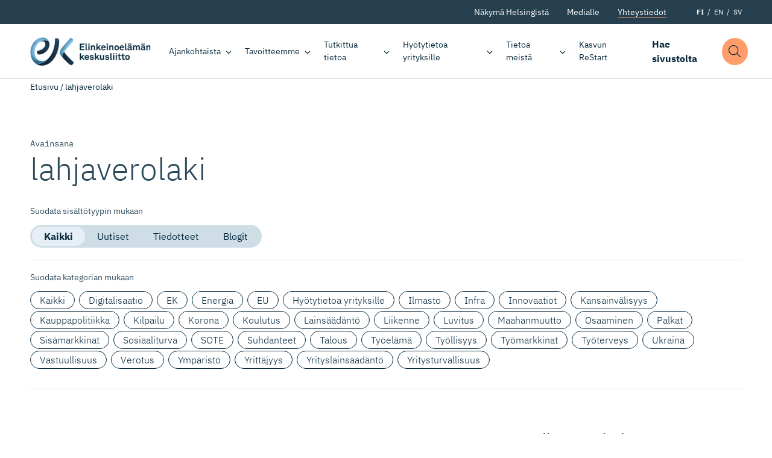

--- FILE ---
content_type: text/html; charset=UTF-8
request_url: https://ek.fi/avainsana/lahjaverolaki/
body_size: 16035
content:
<!doctype html>
<html lang="fi" dir="ltr">
<head>
    <meta charset="utf-8">
    <meta http-equiv="X-UA-Compatible" content="IE=edge,chrome=1">
    <meta name="viewport" content="width=device-width, initial-scale=1.0">

    <meta name='robots' content='index, follow, max-image-preview:large, max-snippet:-1, max-video-preview:-1' />
	<style>img:is([sizes="auto" i], [sizes^="auto," i]) { contain-intrinsic-size: 3000px 1500px }</style>
	
	<!-- This site is optimized with the Yoast SEO plugin v26.7 - https://yoast.com/wordpress/plugins/seo/ -->
	<title>lahjaverolaki Archives - Elinkeinoelämän keskusliitto</title>
	<link rel="canonical" href="https://ek.fi/avainsana/lahjaverolaki/" />
	<meta property="og:locale" content="fi_FI" />
	<meta property="og:type" content="article" />
	<meta property="og:title" content="lahjaverolaki Archives - Elinkeinoelämän keskusliitto" />
	<meta property="og:url" content="https://ek.fi/avainsana/lahjaverolaki/" />
	<meta property="og:site_name" content="Elinkeinoelämän keskusliitto" />
	<meta property="og:image" content="https://ek.fi/wp-content/uploads/2020/09/placeholder-logo-blue-1.jpg?name=" />
	<meta property="og:image:width" content="1200" />
	<meta property="og:image:height" content="759" />
	<meta property="og:image:type" content="image/jpeg" />
	<meta name="twitter:card" content="summary_large_image" />
	<meta name="twitter:site" content="@Elinkeinoelama" />
	<script type="application/ld+json" class="yoast-schema-graph">{"@context":"https://schema.org","@graph":[{"@type":"CollectionPage","@id":"https://ek.fi/avainsana/lahjaverolaki/","url":"https://ek.fi/avainsana/lahjaverolaki/","name":"lahjaverolaki Archives - Elinkeinoelämän keskusliitto","isPartOf":{"@id":"https://ek.fi/#website"},"breadcrumb":{"@id":"https://ek.fi/avainsana/lahjaverolaki/#breadcrumb"},"inLanguage":"fi"},{"@type":"BreadcrumbList","@id":"https://ek.fi/avainsana/lahjaverolaki/#breadcrumb","itemListElement":[{"@type":"ListItem","position":1,"name":"Etusivu","item":"https://ek.fi/"},{"@type":"ListItem","position":2,"name":"lahjaverolaki"}]},{"@type":"WebSite","@id":"https://ek.fi/#website","url":"https://ek.fi/","name":"Elinkeinoelämän keskusliitto","description":"Elinkeinoelämän keskusliitto EK luo suomalaiselle yritystoiminnalle entistä parempaa toimintaympäristöä.","publisher":{"@id":"https://ek.fi/#organization"},"potentialAction":[{"@type":"SearchAction","target":{"@type":"EntryPoint","urlTemplate":"https://ek.fi/?s={search_term_string}"},"query-input":{"@type":"PropertyValueSpecification","valueRequired":true,"valueName":"search_term_string"}}],"inLanguage":"fi"},{"@type":"Organization","@id":"https://ek.fi/#organization","name":"Elinkeinoelämän Keskusliitto","url":"https://ek.fi/","logo":{"@type":"ImageObject","inLanguage":"fi","@id":"https://ek.fi/#/schema/logo/image/","url":"https://ek.fi/wp-content/uploads/2020/09/favico.png","contentUrl":"https://ek.fi/wp-content/uploads/2020/09/favico.png","width":512,"height":512,"caption":"Elinkeinoelämän Keskusliitto"},"image":{"@id":"https://ek.fi/#/schema/logo/image/"},"sameAs":["https://www.facebook.com/elinkeinoelama","https://x.com/Elinkeinoelama","https://www.instagram.com/elinkeinoelama/","https://www.linkedin.com/company/confederation-of-finnish-industries-ek/"]}]}</script>
	<!-- / Yoast SEO plugin. -->


<link rel='dns-prefetch' href='//ajax.googleapis.com' />
<link rel='dns-prefetch' href='//assets.juicer.io' />
<link rel="alternate" type="application/rss+xml" title="Elinkeinoelämän keskusliitto &raquo; lahjaverolaki avainsanan RSS-syöte" href="https://ek.fi/avainsana/lahjaverolaki/feed/" />
<style id='classic-theme-styles-inline-css' type='text/css'>
/*! This file is auto-generated */
.wp-block-button__link{color:#fff;background-color:#32373c;border-radius:9999px;box-shadow:none;text-decoration:none;padding:calc(.667em + 2px) calc(1.333em + 2px);font-size:1.125em}.wp-block-file__button{background:#32373c;color:#fff;text-decoration:none}
</style>
<style id='filebird-block-filebird-gallery-style-inline-css' type='text/css'>
ul.filebird-block-filebird-gallery{margin:auto!important;padding:0!important;width:100%}ul.filebird-block-filebird-gallery.layout-grid{display:grid;grid-gap:20px;align-items:stretch;grid-template-columns:repeat(var(--columns),1fr);justify-items:stretch}ul.filebird-block-filebird-gallery.layout-grid li img{border:1px solid #ccc;box-shadow:2px 2px 6px 0 rgba(0,0,0,.3);height:100%;max-width:100%;-o-object-fit:cover;object-fit:cover;width:100%}ul.filebird-block-filebird-gallery.layout-masonry{-moz-column-count:var(--columns);-moz-column-gap:var(--space);column-gap:var(--space);-moz-column-width:var(--min-width);columns:var(--min-width) var(--columns);display:block;overflow:auto}ul.filebird-block-filebird-gallery.layout-masonry li{margin-bottom:var(--space)}ul.filebird-block-filebird-gallery li{list-style:none}ul.filebird-block-filebird-gallery li figure{height:100%;margin:0;padding:0;position:relative;width:100%}ul.filebird-block-filebird-gallery li figure figcaption{background:linear-gradient(0deg,rgba(0,0,0,.7),rgba(0,0,0,.3) 70%,transparent);bottom:0;box-sizing:border-box;color:#fff;font-size:.8em;margin:0;max-height:100%;overflow:auto;padding:3em .77em .7em;position:absolute;text-align:center;width:100%;z-index:2}ul.filebird-block-filebird-gallery li figure figcaption a{color:inherit}.fb-block-hover-animation-zoomIn figure{overflow:hidden}.fb-block-hover-animation-zoomIn figure img{transform:scale(1);transition:.3s ease-in-out}.fb-block-hover-animation-zoomIn figure:hover img{transform:scale(1.3)}.fb-block-hover-animation-shine figure{overflow:hidden;position:relative}.fb-block-hover-animation-shine figure:before{background:linear-gradient(90deg,hsla(0,0%,100%,0) 0,hsla(0,0%,100%,.3));content:"";display:block;height:100%;left:-75%;position:absolute;top:0;transform:skewX(-25deg);width:50%;z-index:2}.fb-block-hover-animation-shine figure:hover:before{animation:shine .75s}@keyframes shine{to{left:125%}}.fb-block-hover-animation-opacity figure{overflow:hidden}.fb-block-hover-animation-opacity figure img{opacity:1;transition:.3s ease-in-out}.fb-block-hover-animation-opacity figure:hover img{opacity:.5}.fb-block-hover-animation-grayscale figure img{filter:grayscale(100%);transition:.3s ease-in-out}.fb-block-hover-animation-grayscale figure:hover img{filter:grayscale(0)}

</style>
<style id='global-styles-inline-css' type='text/css'>
:root{--wp--preset--aspect-ratio--square: 1;--wp--preset--aspect-ratio--4-3: 4/3;--wp--preset--aspect-ratio--3-4: 3/4;--wp--preset--aspect-ratio--3-2: 3/2;--wp--preset--aspect-ratio--2-3: 2/3;--wp--preset--aspect-ratio--16-9: 16/9;--wp--preset--aspect-ratio--9-16: 9/16;--wp--preset--color--black: #000000;--wp--preset--color--cyan-bluish-gray: #abb8c3;--wp--preset--color--white: #ffffff;--wp--preset--color--pale-pink: #f78da7;--wp--preset--color--vivid-red: #cf2e2e;--wp--preset--color--luminous-vivid-orange: #ff6900;--wp--preset--color--luminous-vivid-amber: #fcb900;--wp--preset--color--light-green-cyan: #7bdcb5;--wp--preset--color--vivid-green-cyan: #00d084;--wp--preset--color--pale-cyan-blue: #8ed1fc;--wp--preset--color--vivid-cyan-blue: #0693e3;--wp--preset--color--vivid-purple: #9b51e0;--wp--preset--gradient--vivid-cyan-blue-to-vivid-purple: linear-gradient(135deg,rgba(6,147,227,1) 0%,rgb(155,81,224) 100%);--wp--preset--gradient--light-green-cyan-to-vivid-green-cyan: linear-gradient(135deg,rgb(122,220,180) 0%,rgb(0,208,130) 100%);--wp--preset--gradient--luminous-vivid-amber-to-luminous-vivid-orange: linear-gradient(135deg,rgba(252,185,0,1) 0%,rgba(255,105,0,1) 100%);--wp--preset--gradient--luminous-vivid-orange-to-vivid-red: linear-gradient(135deg,rgba(255,105,0,1) 0%,rgb(207,46,46) 100%);--wp--preset--gradient--very-light-gray-to-cyan-bluish-gray: linear-gradient(135deg,rgb(238,238,238) 0%,rgb(169,184,195) 100%);--wp--preset--gradient--cool-to-warm-spectrum: linear-gradient(135deg,rgb(74,234,220) 0%,rgb(151,120,209) 20%,rgb(207,42,186) 40%,rgb(238,44,130) 60%,rgb(251,105,98) 80%,rgb(254,248,76) 100%);--wp--preset--gradient--blush-light-purple: linear-gradient(135deg,rgb(255,206,236) 0%,rgb(152,150,240) 100%);--wp--preset--gradient--blush-bordeaux: linear-gradient(135deg,rgb(254,205,165) 0%,rgb(254,45,45) 50%,rgb(107,0,62) 100%);--wp--preset--gradient--luminous-dusk: linear-gradient(135deg,rgb(255,203,112) 0%,rgb(199,81,192) 50%,rgb(65,88,208) 100%);--wp--preset--gradient--pale-ocean: linear-gradient(135deg,rgb(255,245,203) 0%,rgb(182,227,212) 50%,rgb(51,167,181) 100%);--wp--preset--gradient--electric-grass: linear-gradient(135deg,rgb(202,248,128) 0%,rgb(113,206,126) 100%);--wp--preset--gradient--midnight: linear-gradient(135deg,rgb(2,3,129) 0%,rgb(40,116,252) 100%);--wp--preset--font-size--small: 13px;--wp--preset--font-size--medium: 20px;--wp--preset--font-size--large: 36px;--wp--preset--font-size--x-large: 42px;--wp--preset--spacing--20: 0.44rem;--wp--preset--spacing--30: 0.67rem;--wp--preset--spacing--40: 1rem;--wp--preset--spacing--50: 1.5rem;--wp--preset--spacing--60: 2.25rem;--wp--preset--spacing--70: 3.38rem;--wp--preset--spacing--80: 5.06rem;--wp--preset--shadow--natural: 6px 6px 9px rgba(0, 0, 0, 0.2);--wp--preset--shadow--deep: 12px 12px 50px rgba(0, 0, 0, 0.4);--wp--preset--shadow--sharp: 6px 6px 0px rgba(0, 0, 0, 0.2);--wp--preset--shadow--outlined: 6px 6px 0px -3px rgba(255, 255, 255, 1), 6px 6px rgba(0, 0, 0, 1);--wp--preset--shadow--crisp: 6px 6px 0px rgba(0, 0, 0, 1);}:where(.is-layout-flex){gap: 0.5em;}:where(.is-layout-grid){gap: 0.5em;}body .is-layout-flex{display: flex;}.is-layout-flex{flex-wrap: wrap;align-items: center;}.is-layout-flex > :is(*, div){margin: 0;}body .is-layout-grid{display: grid;}.is-layout-grid > :is(*, div){margin: 0;}:where(.wp-block-columns.is-layout-flex){gap: 2em;}:where(.wp-block-columns.is-layout-grid){gap: 2em;}:where(.wp-block-post-template.is-layout-flex){gap: 1.25em;}:where(.wp-block-post-template.is-layout-grid){gap: 1.25em;}.has-black-color{color: var(--wp--preset--color--black) !important;}.has-cyan-bluish-gray-color{color: var(--wp--preset--color--cyan-bluish-gray) !important;}.has-white-color{color: var(--wp--preset--color--white) !important;}.has-pale-pink-color{color: var(--wp--preset--color--pale-pink) !important;}.has-vivid-red-color{color: var(--wp--preset--color--vivid-red) !important;}.has-luminous-vivid-orange-color{color: var(--wp--preset--color--luminous-vivid-orange) !important;}.has-luminous-vivid-amber-color{color: var(--wp--preset--color--luminous-vivid-amber) !important;}.has-light-green-cyan-color{color: var(--wp--preset--color--light-green-cyan) !important;}.has-vivid-green-cyan-color{color: var(--wp--preset--color--vivid-green-cyan) !important;}.has-pale-cyan-blue-color{color: var(--wp--preset--color--pale-cyan-blue) !important;}.has-vivid-cyan-blue-color{color: var(--wp--preset--color--vivid-cyan-blue) !important;}.has-vivid-purple-color{color: var(--wp--preset--color--vivid-purple) !important;}.has-black-background-color{background-color: var(--wp--preset--color--black) !important;}.has-cyan-bluish-gray-background-color{background-color: var(--wp--preset--color--cyan-bluish-gray) !important;}.has-white-background-color{background-color: var(--wp--preset--color--white) !important;}.has-pale-pink-background-color{background-color: var(--wp--preset--color--pale-pink) !important;}.has-vivid-red-background-color{background-color: var(--wp--preset--color--vivid-red) !important;}.has-luminous-vivid-orange-background-color{background-color: var(--wp--preset--color--luminous-vivid-orange) !important;}.has-luminous-vivid-amber-background-color{background-color: var(--wp--preset--color--luminous-vivid-amber) !important;}.has-light-green-cyan-background-color{background-color: var(--wp--preset--color--light-green-cyan) !important;}.has-vivid-green-cyan-background-color{background-color: var(--wp--preset--color--vivid-green-cyan) !important;}.has-pale-cyan-blue-background-color{background-color: var(--wp--preset--color--pale-cyan-blue) !important;}.has-vivid-cyan-blue-background-color{background-color: var(--wp--preset--color--vivid-cyan-blue) !important;}.has-vivid-purple-background-color{background-color: var(--wp--preset--color--vivid-purple) !important;}.has-black-border-color{border-color: var(--wp--preset--color--black) !important;}.has-cyan-bluish-gray-border-color{border-color: var(--wp--preset--color--cyan-bluish-gray) !important;}.has-white-border-color{border-color: var(--wp--preset--color--white) !important;}.has-pale-pink-border-color{border-color: var(--wp--preset--color--pale-pink) !important;}.has-vivid-red-border-color{border-color: var(--wp--preset--color--vivid-red) !important;}.has-luminous-vivid-orange-border-color{border-color: var(--wp--preset--color--luminous-vivid-orange) !important;}.has-luminous-vivid-amber-border-color{border-color: var(--wp--preset--color--luminous-vivid-amber) !important;}.has-light-green-cyan-border-color{border-color: var(--wp--preset--color--light-green-cyan) !important;}.has-vivid-green-cyan-border-color{border-color: var(--wp--preset--color--vivid-green-cyan) !important;}.has-pale-cyan-blue-border-color{border-color: var(--wp--preset--color--pale-cyan-blue) !important;}.has-vivid-cyan-blue-border-color{border-color: var(--wp--preset--color--vivid-cyan-blue) !important;}.has-vivid-purple-border-color{border-color: var(--wp--preset--color--vivid-purple) !important;}.has-vivid-cyan-blue-to-vivid-purple-gradient-background{background: var(--wp--preset--gradient--vivid-cyan-blue-to-vivid-purple) !important;}.has-light-green-cyan-to-vivid-green-cyan-gradient-background{background: var(--wp--preset--gradient--light-green-cyan-to-vivid-green-cyan) !important;}.has-luminous-vivid-amber-to-luminous-vivid-orange-gradient-background{background: var(--wp--preset--gradient--luminous-vivid-amber-to-luminous-vivid-orange) !important;}.has-luminous-vivid-orange-to-vivid-red-gradient-background{background: var(--wp--preset--gradient--luminous-vivid-orange-to-vivid-red) !important;}.has-very-light-gray-to-cyan-bluish-gray-gradient-background{background: var(--wp--preset--gradient--very-light-gray-to-cyan-bluish-gray) !important;}.has-cool-to-warm-spectrum-gradient-background{background: var(--wp--preset--gradient--cool-to-warm-spectrum) !important;}.has-blush-light-purple-gradient-background{background: var(--wp--preset--gradient--blush-light-purple) !important;}.has-blush-bordeaux-gradient-background{background: var(--wp--preset--gradient--blush-bordeaux) !important;}.has-luminous-dusk-gradient-background{background: var(--wp--preset--gradient--luminous-dusk) !important;}.has-pale-ocean-gradient-background{background: var(--wp--preset--gradient--pale-ocean) !important;}.has-electric-grass-gradient-background{background: var(--wp--preset--gradient--electric-grass) !important;}.has-midnight-gradient-background{background: var(--wp--preset--gradient--midnight) !important;}.has-small-font-size{font-size: var(--wp--preset--font-size--small) !important;}.has-medium-font-size{font-size: var(--wp--preset--font-size--medium) !important;}.has-large-font-size{font-size: var(--wp--preset--font-size--large) !important;}.has-x-large-font-size{font-size: var(--wp--preset--font-size--x-large) !important;}
:where(.wp-block-post-template.is-layout-flex){gap: 1.25em;}:where(.wp-block-post-template.is-layout-grid){gap: 1.25em;}
:where(.wp-block-columns.is-layout-flex){gap: 2em;}:where(.wp-block-columns.is-layout-grid){gap: 2em;}
:root :where(.wp-block-pullquote){font-size: 1.5em;line-height: 1.6;}
</style>
<link rel='stylesheet' id='project-fonts-css' href='https://ek.fi/wp-content/themes/everblox/assets/fonts/style.css' type='text/css' media='all' />
<link rel='preload' as='font' type='font/woff2' crossorigin='anonymous' id='preload-font-1-css' href='https://ek.fi/wp-content/themes/everblox/assets/fonts/ibm-plex-mono-v6-latin-700.woff2' type='text/css' media='all' />
<link rel='preload' as='font' type='font/woff2' crossorigin='anonymous' id='preload-font-2-css' href='https://ek.fi/wp-content/themes/everblox/assets/fonts/ibm-plex-mono-v6-latin-regular.woff2' type='text/css' media='all' />
<link rel='preload' as='font' type='font/woff2' crossorigin='anonymous' id='preload-font-3-css' href='https://ek.fi/wp-content/themes/everblox/assets/fonts/ibm-plex-sans-v8-latin-300.woff2' type='text/css' media='all' />
<link rel='preload' as='font' type='font/woff2' crossorigin='anonymous' id='preload-font-4-css' href='https://ek.fi/wp-content/themes/everblox/assets/fonts/ibm-plex-sans-v8-latin-700.woff2' type='text/css' media='all' />
<link rel='preload' as='font' type='font/woff2' crossorigin='anonymous' id='preload-font-5-css' href='https://ek.fi/wp-content/themes/everblox/assets/fonts/ibm-plex-sans-v8-latin-700italic.woff2' type='text/css' media='all' />
<link rel='preload' as='font' type='font/woff2' crossorigin='anonymous' id='preload-font-6-css' href='https://ek.fi/wp-content/themes/everblox/assets/fonts/ibm-plex-sans-v8-latin-italic.woff2' type='text/css' media='all' />
<link rel='preload' as='font' type='font/woff2' crossorigin='anonymous' id='preload-font-7-css' href='https://ek.fi/wp-content/themes/everblox/assets/fonts/ibm-plex-sans-v8-latin-regular.woff2' type='text/css' media='all' />
<link rel='stylesheet' id='juicerstyle-css' href='//assets.juicer.io/embed.css' type='text/css' media='all' />
<link rel='stylesheet' id='em-frontend.css-css' href='https://ek.fi/wp-content/themes/everblox/dist/frontend.d0bfef8112332ec584c3.css' type='text/css' media='all' />
<script type="text/javascript" src="//ajax.googleapis.com/ajax/libs/jquery/3.6.0/jquery.min.js" id="jquery-js"></script>
<script type="text/javascript" id="em-frontend.js-js-extra">
/* <![CDATA[ */
var emScriptData = {"path":"\/wp-content\/themes\/everblox","siteurl":"https:\/\/ek.fi","lang":"fi"};
var emContactFeedConfig = {"apiUrl":"https:\/\/ek.fi\/wp-json\/everblox\/v1\/contacts?lang=fi","text":{"notFound":"Emme l\u00f6yt\u00e4neet yht\u00e4\u00e4n hakuehtoihin sopivaa yhteyshenkil\u00f6\u00e4.","loadMore":"N\u00e4yt\u00e4 lis\u00e4\u00e4","departmentsTitle":"Osastot","searchTitle":"Etsi","searchPlaceholder":"Kirjoita t\u00e4h\u00e4n","searchAriaLabel":"Hakutulokset","selectAll":"Kaikki","selectClear":"N\u00e4yt\u00e4 kaikki","checkProfile":"Katso profiili","linkedinTitle":"LinkedIn profiili"},"lang":"fi","fallbackPhoto":"","svg":{"twitter":"<svg xmlns=\"http:\/\/www.w3.org\/2000\/svg\" width=\"16\" height=\"16\" viewBox=\"0 0 16 16\"><path fill=\"#444\" d=\"M16 3c-.6.3-1.2.4-1.9.5.7-.4 1.2-1 1.4-1.8-.6.4-1.3.6-2.1.8-.6-.6-1.5-1-2.4-1-1.7 0-3.2 1.5-3.2 3.3 0 .3 0 .5.1.7-2.7-.1-5.2-1.4-6.8-3.4-.3.5-.4 1-.4 1.7 0 1.1.6 2.1 1.5 2.7-.5 0-1-.2-1.5-.4C.7 7.7 1.8 9 3.3 9.3c-.3.1-.6.1-.9.1-.2 0-.4 0-.6-.1.4 1.3 1.6 2.3 3.1 2.3-1.1.9-2.5 1.4-4.1 1.4H0c1.5.9 3.2 1.5 5 1.5 6 0 9.3-5 9.3-9.3v-.4C15 4.3 15.6 3.7 16 3z\"\/><\/svg>","linkedin":"<svg xmlns=\"http:\/\/www.w3.org\/2000\/svg\" width=\"16\" height=\"16\" viewBox=\"0 0 16 16\"><path fill=\"#444\" d=\"M15.3 0H.7C.3 0 0 .3 0 .7v14.7c0 .3.3.6.7.6h14.7c.4 0 .7-.3.7-.7V.7c-.1-.4-.4-.7-.8-.7zM4.7 13.6H2.4V6h2.4v7.6zM3.6 5c-.8 0-1.4-.7-1.4-1.4 0-.8.6-1.4 1.4-1.4.8 0 1.4.6 1.4 1.4-.1.7-.7 1.4-1.4 1.4zm10 8.6h-2.4V9.9c0-.9 0-2-1.2-2s-1.4 1-1.4 2v3.8H6.2V6h2.3v1c.3-.6 1.1-1.2 2.2-1.2 2.4 0 2.8 1.6 2.8 3.6v4.2z\"\/><\/svg>"}};
var emSearchConfig = {"apiUrl":"https:\/\/ek.fi\/wp-json\/everblox\/v1\/search","language":"fi","minLength":"3","text":{"noResults":"Haulla ei l\u00f6ytynyt yht\u00e4\u00e4n tulosta.","readMore":"Lue lis\u00e4\u00e4"}};
var pageTrack = {"apiUrl":"https:\/\/ek.fi\/wp-json\/everblox\/v1\/pageTrack"};
var emMegaMenuConfig = {"text":{"allLinkText":"katso kaikki"},"solutions":{"title":"Tavoitteemme","text":"EK:n tavoitteena on rakentaa innostavaa ja vetovoimaista Suomea, jossa ihmisill\u00e4 on t\u00f6it\u00e4 ja yrityksill\u00e4 on mahdollisuus onnistua ja investoida. Suomalaisille on t\u00e4rke\u00e4\u00e4, ett\u00e4 yrityksemme menestyv\u00e4t niin kotimaassa kuin kansainv\u00e4lisill\u00e4 markkinoilla.","link":{"title":"Tutustu tavoitteisiimme","url":"https:\/\/ek.fi\/tavoitteemme\/","target":""},"linkIcon":"<svg xmlns=\"http:\/\/www.w3.org\/2000\/svg\" width=\"16\" height=\"16\" viewBox=\"0 0 16 16\"><path d=\"M10.5 13c-.1 0-.3 0-.4-.1-.2-.2-.2-.5 0-.7L14.3 8H.5C.2 8 0 7.8 0 7.5S.2 7 .5 7h13.8l-4.1-4.1c-.2-.2-.2-.5 0-.7s.5-.2.7 0l5 5s.1.1.1.2v.4c0 .1-.1.1-.1.2l-5 5h-.4z\" fill=\"#87b2eb\"\/><\/svg>","image":"https:\/\/s3.eu-north-1.amazonaws.com\/evermade-ek.fi-website\/wp-content\/uploads\/2020\/04\/14111731\/solutions-header-placeholder.jpg"}};
/* ]]> */
</script>
<script type="text/javascript" src="https://ek.fi/wp-content/themes/everblox/dist/frontend.c6976e455cd2e3273ad2.js" id="em-frontend.js-js"></script>
<link rel="icon" href="https://ek.fi/wp-content/uploads/2020/09/cropped-favico-1-32x32.png" sizes="32x32" />
<link rel="icon" href="https://ek.fi/wp-content/uploads/2020/09/cropped-favico-1-192x192.png" sizes="192x192" />
<link rel="apple-touch-icon" href="https://ek.fi/wp-content/uploads/2020/09/cropped-favico-1-180x180.png" />
<meta name="msapplication-TileImage" content="https://ek.fi/wp-content/uploads/2020/09/cropped-favico-1-270x270.png" />
		<style type="text/css" id="wp-custom-css">
			.page-id-3075328 .l-visual-editor,
.page-id-3075328 .c-newsletter-subscribe__embed {
	background-color: #eee;
}		</style>
		
    <script>
    if (window.jQuery) {
        if(!window.$) $ = jQuery;
    }
    </script>

    <script type="text/javascript">
(function(window, document, dataLayerName, id) {
window[dataLayerName]=window[dataLayerName]||[],window[dataLayerName].push({start:(new Date).getTime(),event:"stg.start"});var scripts=document.getElementsByTagName('script')[0],tags=document.createElement('script');
function stgCreateCookie(a,b,c){var d="";if(c){var e=new Date;e.setTime(e.getTime()+24*c*60*60*1e3),d="; expires="+e.toUTCString()}document.cookie=a+"="+b+d+"; path=/"}
var isStgDebug=(window.location.href.match("stg_debug")||document.cookie.match("stg_debug"))&&!window.location.href.match("stg_disable_debug");stgCreateCookie("stg_debug",isStgDebug?1:"",isStgDebug?14:-1);
var qP=[];dataLayerName!=="dataLayer"&&qP.push("data_layer_name="+dataLayerName),isStgDebug&&qP.push("stg_debug");var qPString=qP.length>0?("?"+qP.join("&")):"";
tags.async=!0,tags.src="https://elinkeinoelama.containers.piwik.pro/"+id+".js"+qPString,scripts.parentNode.insertBefore(tags,scripts);
!function(a,n,i){a[n]=a[n]||{};for(var c=0;c<i.length;c++)!function(i){a[n][i]=a[n][i]||{},a[n][i].api=a[n][i].api||function(){var a=[].slice.call(arguments,0);"string"==typeof a[0]&&window[dataLayerName].push({event:n+"."+i+":"+a[0],parameters:[].slice.call(arguments,1)})}}(i[c])}(window,"ppms",["tm","cm"]);
})(window, document, 'dataLayer', '627af0b2-715b-4788-9975-16819f99509f');
</script></head>

<body  data-id="" class="archive tag tag-lahjaverolaki tag-12821575 wp-theme-everblox lazyload-images">



<a href="#site-content" class="c-skip-to-content">Hyppää sisältöön</a>

<header class="l-header js-header">
    <div class="l-header__bar">
        <div class="l-header__secondary">
            <div class="l-header__container">
                <div class="l-navigation-secondary-bar">
                    <div class="l-navigation-secondary-bar__menu">
                        <nav aria-label="Secondary Navigation">
                            <div class="c-header-secondary-menu"><ul id="menu-header-secondary-navigation-suomi" class="c-header-secondary-menu__list"><li id="menu-item-1203" class="menu-item menu-item-type-post_type menu-item-object-page menu-item-1203"><a href="https://ek.fi/nakyma-helsingista/" data-id="1203">Näkymä Helsingistä</a></li>
<li id="menu-item-164" class="menu-item menu-item-type-post_type menu-item-object-page menu-item-164"><a href="https://ek.fi/medialle/" data-id="164">Medialle</a></li>
<li id="menu-item-163" class="menu-btn menu-item menu-item-type-post_type menu-item-object-page menu-item-163"><a href="https://ek.fi/yhteystiedot/" data-id="163">Yhteystiedot</a></li>
</ul></div>                        </nav>
                    </div>
                    <div class="l-navigation-secondary-bar__language-switcher">
                        
    <ul class="c-language-switcher">
        	<li class="lang-item lang-item-2 lang-item-fi current-lang lang-item-first"><a lang="fi" hreflang="fi" href="https://ek.fi/avainsana/lahjaverolaki/" aria-current="true">FI</a></li>
	<li class="lang-item lang-item-5 lang-item-en no-translation"><a lang="en-GB" hreflang="en-GB" href="https://ek.fi/en/">EN</a></li>
	<li class="lang-item lang-item-9 lang-item-sv no-translation"><a lang="sv-SE" hreflang="sv-SE" href="https://ek.fi/sv/">SV</a></li>
    </ul>                    </div>
                </div>
            </div>
        </div>

        <div class="l-header__container">

            <div class="l-navigation-bar">
                <div class="l-navigation-bar__logo">
                    
    <div class="c-header-logo">
        <a href="https://ek.fi" class="c-header-logo__image c-header-logo__image--fi">Elinkeinoelämän keskusliitto</a>
    </div>                </div>
                <div class="l-navigation-bar__menu">
                    <nav aria-label="Main Navigation">
                        <div class="c-header-menu-desktop js-header-menu-desktop"><ul id="menu-header-navigation-suomi" class="c-header-menu-desktop__list"><li id="menu-item-114" class="menu-item menu-item-type-post_type menu-item-object-page menu-item-has-children menu-item-114"><a href="https://ek.fi/ajankohtaista/" data-id="114" aria-haspopup="true" aria-expanded="false">Ajankohtaista</a>
<ul class="sub-menu">
	<li id="menu-item-431" class="menu-item menu-item-type-post_type menu-item-object-page menu-item-431"><a href="https://ek.fi/ajankohtaista/uutiset-ja-tiedotteet/" data-id="431">Uutiset ja tiedotteet</a></li>
	<li id="menu-item-429" class="menu-item menu-item-type-post_type_archive menu-item-object-blogpost menu-item-429"><a href="https://ek.fi/ajankohtaista/blogit/" data-id="429">Blogit</a></li>
	<li id="menu-item-430" class="menu-item menu-item-type-post_type_archive menu-item-object-event menu-item-430"><a href="https://ek.fi/ajankohtaista/tapahtumat/" data-id="430">Tapahtumat</a></li>
	<li id="menu-item-3070138" class="menu-item menu-item-type-post_type menu-item-object-page menu-item-has-children menu-item-3070138"><a href="https://ek.fi/ajankohtaista/teemat/" data-id="3070138" aria-haspopup="true" aria-expanded="false">Teemat</a>
	<ul class="sub-menu">
		<li id="menu-item-3081152" class="menu-item menu-item-type-post_type menu-item-object-page menu-item-3081152"><a href="https://ek.fi/ajankohtaista/teemat/ibc/" data-id="3081152">EK International Business Network</a></li>
		<li id="menu-item-3070937" class="menu-item menu-item-type-post_type menu-item-object-page menu-item-3070937"><a href="https://ek.fi/ajankohtaista/teemat/dgc/" data-id="3070937">Digital Game Changers</a></li>
		<li id="menu-item-3079168" class="menu-item menu-item-type-post_type menu-item-object-page menu-item-3079168"><a href="https://ek.fi/ajankohtaista/teemat/kaikkien-tyoelama/" data-id="3079168">Kaikkien työelämä</a></li>
		<li id="menu-item-3082269" class="menu-item menu-item-type-post_type menu-item-object-page menu-item-3082269"><a href="https://ek.fi/ajankohtaista/teemat/kasvun-tekijat/" data-id="3082269">Kasvun tekijät</a></li>
		<li id="menu-item-3074014" class="menu-item menu-item-type-post_type menu-item-object-page menu-item-3074014"><a href="https://ek.fi/ajankohtaista/teemat/ilmastokaanteentekijat/" data-id="3074014">Ilmastokäänteentekijät</a></li>
		<li id="menu-item-3075347" class="menu-item menu-item-type-post_type menu-item-object-page menu-item-3075347"><a href="https://ek.fi/ajankohtaista/teemat/nuoret-tekijat/" data-id="3075347">Nuoret tekijät</a></li>
		<li id="menu-item-3080466" class="menu-item menu-item-type-post_type menu-item-object-page menu-item-3080466"><a href="https://ek.fi/ajankohtaista/teemat/toimintakykyinen-tekija/" data-id="3080466">Toimintakykyinen tekijä</a></li>
		<li id="menu-item-3074717" class="menu-item menu-item-type-post_type menu-item-object-page menu-item-3074717"><a href="https://ek.fi/ajankohtaista/teemat/tyo-nyt/" data-id="3074717">Työ Nyt</a></li>
		<li id="menu-item-3085191" class="menu-item menu-item-type-post_type menu-item-object-page menu-item-3085191"><a href="https://ek.fi/ajankohtaista/teemat/uudistumalla-kasvuun/" data-id="3085191">Uudistumalla kasvuun</a></li>
		<li id="menu-item-3073758" class="menu-item menu-item-type-post_type menu-item-object-page menu-item-3073758"><a href="https://ek.fi/tavoitteemme/tyoelama/uudistuva-tyoelama/" data-id="3073758">Uudistuva työelämä</a></li>
		<li id="menu-item-3073759" class="menu-item menu-item-type-post_type menu-item-object-page menu-item-3073759"><a href="https://ek.fi/tavoitteemme/vastuullisuus/vastuullisuuden-tekijat/" data-id="3073759">Vastuullisuuden tekijät</a></li>
		<li id="menu-item-3075172" class="menu-item menu-item-type-post_type menu-item-object-page menu-item-3075172"><a href="https://ek.fi/ajankohtaista/teemat/vaalirahoitus/" data-id="3075172">Vaalirahoitus</a></li>
	</ul>
</li>
</ul>
</li>
<li id="menu-item-75" class="mega-menu mega-menu-solutions menu-item menu-item-type-post_type menu-item-object-page menu-item-has-children menu-item-75"><a href="https://ek.fi/tavoitteemme/" data-id="75" aria-haspopup="true" aria-expanded="false">Tavoitteemme</a>
<ul class="sub-menu">
	<li id="menu-item-76" class="menu-item menu-item-type-post_type menu-item-object-page menu-item-76"><a href="https://ek.fi/tavoitteemme/eu/" data-id="76">EU-asiat</a></li>
	<li id="menu-item-1237" class="menu-item menu-item-type-post_type menu-item-object-page menu-item-1237"><a href="https://ek.fi/tavoitteemme/eu/kauppapolitiikka/" data-id="1237">Kauppapolitiikka</a></li>
	<li id="menu-item-77" class="menu-item menu-item-type-post_type menu-item-object-page menu-item-has-children menu-item-77"><a href="https://ek.fi/tavoitteemme/ilmasto-energia-ja-liikenne/" data-id="77" aria-haspopup="true" aria-expanded="false">Vihreän kasvun vauhdittaminen</a>
	<ul class="sub-menu">
		<li id="menu-item-1168" class="menu-item menu-item-type-post_type menu-item-object-page menu-item-1168"><a href="https://ek.fi/tavoitteemme/ilmasto-energia-ja-liikenne/ilmasto-ja-energia/" data-id="1168">Ilmasto ja energia</a></li>
		<li id="menu-item-1166" class="menu-item menu-item-type-post_type menu-item-object-page menu-item-1166"><a href="https://ek.fi/tavoitteemme/ilmasto-energia-ja-liikenne/liikenne-ja-infra/" data-id="1166">Liikenne ja infra</a></li>
		<li id="menu-item-3082162" class="menu-item menu-item-type-post_type menu-item-object-page menu-item-3082162"><a href="https://ek.fi/tavoitteemme/ilmasto-energia-ja-liikenne/ymparisto/" data-id="3082162">Ympäristö ja luonnon monimuotoisuus</a></li>
		<li id="menu-item-1167" class="menu-item menu-item-type-post_type menu-item-object-page menu-item-1167"><a href="https://ek.fi/tavoitteemme/ilmasto-energia-ja-liikenne/investoinnit-liikkeelle/" data-id="1167">Investointien sujuvoittaminen</a></li>
		<li id="menu-item-2410" class="menu-item menu-item-type-post_type menu-item-object-page menu-item-2410"><a href="https://ek.fi/tavoitteemme/verotus/energia-ja-liikenneverotus/" data-id="2410">Energia- ja liikenneverotus</a></li>
	</ul>
</li>
	<li id="menu-item-79" class="menu-item menu-item-type-post_type menu-item-object-page menu-item-has-children menu-item-79"><a href="https://ek.fi/tavoitteemme/innovaatiot-digitalisaatio-ja-osaava-tyovoima/" data-id="79" aria-haspopup="true" aria-expanded="false">Innovaatiot, digitalisaatio ja osaava työvoima</a>
	<ul class="sub-menu">
		<li id="menu-item-1164" class="menu-item menu-item-type-post_type menu-item-object-page menu-item-1164"><a href="https://ek.fi/tavoitteemme/innovaatiot-digitalisaatio-ja-osaava-tyovoima/innovaatiot-ja-tutkimus/" data-id="1164">Innovaatiot ja tutkimus</a></li>
		<li id="menu-item-1163" class="menu-item menu-item-type-post_type menu-item-object-page menu-item-1163"><a href="https://ek.fi/tavoitteemme/innovaatiot-digitalisaatio-ja-osaava-tyovoima/digitalisaatio-ja-datatalous/" data-id="1163">Digitalisaatio ja datatalous</a></li>
		<li id="menu-item-1162" class="menu-item menu-item-type-post_type menu-item-object-page menu-item-1162"><a href="https://ek.fi/tavoitteemme/innovaatiot-digitalisaatio-ja-osaava-tyovoima/osaaminen-ja-koulutus/" data-id="1162">Osaaminen ja koulutus</a></li>
		<li id="menu-item-1161" class="menu-item menu-item-type-post_type menu-item-object-page menu-item-1161"><a href="https://ek.fi/tavoitteemme/innovaatiot-digitalisaatio-ja-osaava-tyovoima/tyoperainen-maahanmuutto/" data-id="1161">Työperäinen maahanmuutto</a></li>
	</ul>
</li>
	<li id="menu-item-81" class="menu-item menu-item-type-post_type menu-item-object-page menu-item-has-children menu-item-81"><a href="https://ek.fi/tavoitteemme/talouspoliitiikka/" data-id="81" aria-haspopup="true" aria-expanded="false">Talouspolitiikka</a>
	<ul class="sub-menu">
		<li id="menu-item-1229" class="menu-item menu-item-type-post_type menu-item-object-page menu-item-1229"><a href="https://ek.fi/tavoitteemme/talouspoliitiikka/suhdannetiedustelut/" data-id="1229">Suhdannetiedustelut</a></li>
		<li id="menu-item-1231" class="menu-item menu-item-type-post_type menu-item-object-page menu-item-1231"><a href="https://ek.fi/tavoitteemme/talouspoliitiikka/palkat/" data-id="1231">Palkat</a></li>
		<li id="menu-item-1232" class="menu-item menu-item-type-post_type menu-item-object-page menu-item-1232"><a href="https://ek.fi/tavoitteemme/talouspoliitiikka/palkkatilastot/" data-id="1232">Palkkatilastot</a></li>
	</ul>
</li>
	<li id="menu-item-80" class="menu-item menu-item-type-post_type menu-item-object-page menu-item-has-children menu-item-80"><a href="https://ek.fi/tavoitteemme/tyoelama/" data-id="80" aria-haspopup="true" aria-expanded="false">Työelämä</a>
	<ul class="sub-menu">
		<li id="menu-item-146" class="menu-item menu-item-type-post_type menu-item-object-page menu-item-146"><a href="https://ek.fi/tavoitteemme/tyoelama/sosiaali-terveyspalvelut/" data-id="146">Sosiaali- ja terveyspalvelut</a></li>
		<li id="menu-item-1511" class="menu-item menu-item-type-post_type menu-item-object-page menu-item-1511"><a href="https://ek.fi/tavoitteemme/tyoelama/tyoelaman-saantely/" data-id="1511">Työelämän sääntely</a></li>
		<li id="menu-item-153" class="menu-item menu-item-type-post_type menu-item-object-page menu-item-153"><a href="https://ek.fi/tavoitteemme/tyoelama/tyollisyys-ja-tyovoima/" data-id="153">Työllisyys ja työvoima</a></li>
		<li id="menu-item-151" class="menu-item menu-item-type-post_type menu-item-object-page menu-item-151"><a href="https://ek.fi/tavoitteemme/tyoelama/tyoturvallisuus/" data-id="151">Työturvallisuus</a></li>
		<li id="menu-item-157" class="menu-item menu-item-type-post_type menu-item-object-page menu-item-157"><a href="https://ek.fi/tavoitteemme/tyoelama/sosiaalivakuutusmaksut/" data-id="157">Sosiaalivakuutusmaksut</a></li>
	</ul>
</li>
	<li id="menu-item-1278" class="menu-item menu-item-type-post_type menu-item-object-page menu-item-has-children menu-item-1278"><a href="https://ek.fi/tavoitteemme/vastuullisuus/" data-id="1278" aria-haspopup="true" aria-expanded="false">Vastuullisuus</a>
	<ul class="sub-menu">
		<li id="menu-item-3079907" class="menu-item menu-item-type-post_type menu-item-object-page menu-item-3079907"><a href="https://ek.fi/tavoitteemme/vastuullisuus/vastuullisuudesta-kilpailuetua-pk-sektorille/" data-id="3079907">Vastuullisuudesta kilpailuetua pk-sektorille</a></li>
	</ul>
</li>
	<li id="menu-item-1063" class="menu-item menu-item-type-post_type menu-item-object-page menu-item-has-children menu-item-1063"><a href="https://ek.fi/tavoitteemme/verotus/" data-id="1063" aria-haspopup="true" aria-expanded="false">Verotus</a>
	<ul class="sub-menu">
		<li id="menu-item-1224" class="menu-item menu-item-type-post_type menu-item-object-page menu-item-1224"><a href="https://ek.fi/tavoitteemme/verotus/yritysverotus/" data-id="1224">Yritysverotus</a></li>
		<li id="menu-item-1225" class="menu-item menu-item-type-post_type menu-item-object-page menu-item-1225"><a href="https://ek.fi/tavoitteemme/verotus/kansainvalinen-verotus/" data-id="1225">Kansainvälinen verotus</a></li>
		<li id="menu-item-1610" class="menu-item menu-item-type-post_type menu-item-object-page menu-item-1610"><a href="https://ek.fi/tavoitteemme/verotus/arvonlisaverotus/" data-id="1610">Arvonlisäverotus</a></li>
		<li id="menu-item-1226" class="menu-item menu-item-type-post_type menu-item-object-page menu-item-1226"><a href="https://ek.fi/tavoitteemme/verotus/omistajuuden-verotus/" data-id="1226">Omistajuuden verotus</a></li>
		<li id="menu-item-1227" class="menu-item menu-item-type-post_type menu-item-object-page menu-item-1227"><a href="https://ek.fi/tavoitteemme/verotus/energia-ja-liikenneverotus/" data-id="1227">Energia- ja liikenneverotus</a></li>
		<li id="menu-item-1228" class="menu-item menu-item-type-post_type menu-item-object-page menu-item-1228"><a href="https://ek.fi/tavoitteemme/verotus/tyon-verotus/" data-id="1228">Työn verotus</a></li>
	</ul>
</li>
	<li id="menu-item-82" class="menu-item menu-item-type-post_type menu-item-object-page menu-item-has-children menu-item-82"><a href="https://ek.fi/tavoitteemme/yrittajyys-ja-omistajuus/" data-id="82" aria-haspopup="true" aria-expanded="false">Yrittäjyys ja omistajuus</a>
	<ul class="sub-menu">
		<li id="menu-item-1159" class="menu-item menu-item-type-post_type menu-item-object-page menu-item-1159"><a href="https://ek.fi/tavoitteemme/yrittajyys-ja-omistajuus/ekn-yrittajyysohjelma-2023-2027/" data-id="1159">EK:n yrittäjyysohjelma 2023 – 2027</a></li>
		<li id="menu-item-3077350" class="menu-item menu-item-type-post_type menu-item-object-page menu-item-3077350"><a href="https://ek.fi/tavoitteemme/yrittajyys-ja-omistajuus/mittelstand/" data-id="3077350">Mittelstand-ohjelma</a></li>
		<li id="menu-item-1759" class="menu-item menu-item-type-post_type menu-item-object-page menu-item-1759"><a href="https://ek.fi/tutkittua-tietoa/yrityskyselyt/" data-id="1759">Yrityskyselyt</a></li>
		<li id="menu-item-3071057" class="menu-item menu-item-type-post_type menu-item-object-page menu-item-3071057"><a href="https://ek.fi/tietoa-meista/organisaatio/yrittajavaltuuskunta/" data-id="3071057">Yrittäjävaltuuskunta</a></li>
		<li id="menu-item-3071058" class="menu-item menu-item-type-post_type menu-item-object-page menu-item-3071058"><a href="https://ek.fi/tietoa-meista/organisaatio/alueellinen-toiminta/" data-id="3071058">Aluetoiminta</a></li>
	</ul>
</li>
	<li id="menu-item-78" class="menu-item menu-item-type-post_type menu-item-object-page menu-item-has-children menu-item-78"><a href="https://ek.fi/tavoitteemme/yrityslainsaadanto/" data-id="78" aria-haspopup="true" aria-expanded="false">Yrityslainsäädäntö</a>
	<ul class="sub-menu">
		<li id="menu-item-1169" class="menu-item menu-item-type-post_type menu-item-object-page menu-item-1169"><a href="https://ek.fi/tavoitteemme/yrityslainsaadanto/digi-ja-datalainsaadanto/" data-id="1169">Digi- ja datalainsäädäntö</a></li>
		<li id="menu-item-1177" class="menu-item menu-item-type-post_type menu-item-object-page menu-item-1177"><a href="https://ek.fi/tavoitteemme/yrityslainsaadanto/corporate-governance/" data-id="1177">Corporate Governance</a></li>
		<li id="menu-item-1170" class="menu-item menu-item-type-post_type menu-item-object-page menu-item-1170"><a href="https://ek.fi/tavoitteemme/yrityslainsaadanto/julkiset-hankinnat/" data-id="1170">Julkiset hankinnat</a></li>
		<li id="menu-item-1171" class="menu-item menu-item-type-post_type menu-item-object-page menu-item-1171"><a href="https://ek.fi/tavoitteemme/yrityslainsaadanto/kilpailupolitiikka/" data-id="1171">Kilpailupolitiikka</a></li>
		<li id="menu-item-1172" class="menu-item menu-item-type-post_type menu-item-object-page menu-item-1172"><a href="https://ek.fi/tavoitteemme/yrityslainsaadanto/kuluttajapolitiikka/" data-id="1172">Kuluttajapolitiikka</a></li>
		<li id="menu-item-1173" class="menu-item menu-item-type-post_type menu-item-object-page menu-item-1173"><a href="https://ek.fi/tavoitteemme/yrityslainsaadanto/parempi-saantely/" data-id="1173">Parempi sääntely</a></li>
		<li id="menu-item-1174" class="menu-item menu-item-type-post_type menu-item-object-page menu-item-1174"><a href="https://ek.fi/tavoitteemme/yrityslainsaadanto/taloudellinen-ja-yhteiskuntavastuuraportointi/" data-id="1174">Taloudellinen- ja yhteiskuntavastuuraportointi</a></li>
		<li id="menu-item-2510" class="menu-item menu-item-type-post_type menu-item-object-page menu-item-2510"><a href="https://ek.fi/tavoitteemme/yrityslainsaadanto/yhtiooikeus/" data-id="2510">Yhtiöoikeus</a></li>
		<li id="menu-item-1175" class="menu-item menu-item-type-post_type menu-item-object-page menu-item-1175"><a href="https://ek.fi/tavoitteemme/yrityslainsaadanto/yritysrahoitus-ja-maksukyvyttomyys/" data-id="1175">Yritysrahoitus ja maksukyvyttömyys</a></li>
		<li id="menu-item-2286" class="menu-item menu-item-type-post_type menu-item-object-page menu-item-2286"><a href="https://ek.fi/tavoitteemme/yrityslainsaadanto/yritysturvallisuus/" data-id="2286">Yritysturvallisuus</a></li>
	</ul>
</li>
	<li id="menu-item-1456" class="menu-item menu-item-type-post_type menu-item-object-page menu-item-1456"><a href="https://ek.fi/tavoitteemme/lausunnot/" data-id="1456">Lausunnot</a></li>
</ul>
</li>
<li id="menu-item-87" class="menu-item menu-item-type-post_type menu-item-object-page menu-item-has-children menu-item-87"><a href="https://ek.fi/tutkittua-tietoa/" data-id="87" aria-haspopup="true" aria-expanded="false">Tutkittua tietoa</a>
<ul class="sub-menu">
	<li id="menu-item-90" class="menu-item menu-item-type-post_type menu-item-object-page menu-item-90"><a href="https://ek.fi/tutkittua-tietoa/talouden-tilannekuva/" data-id="90">Talouden tilannekuva</a></li>
	<li id="menu-item-3069070" class="menu-item menu-item-type-post_type menu-item-object-page menu-item-has-children menu-item-3069070"><a href="https://ek.fi/tutkittua-tietoa/tietoa-suomen-taloudesta/" data-id="3069070" aria-haspopup="true" aria-expanded="false">Tietoa Suomen taloudesta</a>
	<ul class="sub-menu">
		<li id="menu-item-3069108" class="menu-item menu-item-type-post_type menu-item-object-page menu-item-3069108"><a href="https://ek.fi/tutkittua-tietoa/tietoa-suomen-taloudesta/elintaso/" data-id="3069108">Elintaso</a></li>
		<li id="menu-item-3069107" class="menu-item menu-item-type-post_type menu-item-object-page menu-item-3069107"><a href="https://ek.fi/tutkittua-tietoa/tietoa-suomen-taloudesta/hinnat/" data-id="3069107">Hinnat</a></li>
		<li id="menu-item-3069106" class="menu-item menu-item-type-post_type menu-item-object-page menu-item-3069106"><a href="https://ek.fi/tutkittua-tietoa/tietoa-suomen-taloudesta/investoinnit/" data-id="3069106">Investoinnit</a></li>
		<li id="menu-item-3069105" class="menu-item menu-item-type-post_type menu-item-object-page menu-item-3069105"><a href="https://ek.fi/tutkittua-tietoa/tietoa-suomen-taloudesta/julkinen-talous/" data-id="3069105">Julkinen talous</a></li>
		<li id="menu-item-3069104" class="menu-item menu-item-type-post_type menu-item-object-page menu-item-3069104"><a href="https://ek.fi/tutkittua-tietoa/tietoa-suomen-taloudesta/kilpailukyky/" data-id="3069104">Kilpailukyky</a></li>
		<li id="menu-item-3069103" class="menu-item menu-item-type-post_type menu-item-object-page menu-item-3069103"><a href="https://ek.fi/tutkittua-tietoa/tietoa-suomen-taloudesta/kulutus/" data-id="3069103">Kulutus</a></li>
		<li id="menu-item-3069102" class="menu-item menu-item-type-post_type menu-item-object-page menu-item-3069102"><a href="https://ek.fi/tutkittua-tietoa/tietoa-suomen-taloudesta/rahoitusmarkkinat/" data-id="3069102">Rahoitusmarkkinat</a></li>
		<li id="menu-item-3069101" class="menu-item menu-item-type-post_type menu-item-object-page menu-item-3069101"><a href="https://ek.fi/tutkittua-tietoa/tietoa-suomen-taloudesta/suhdanteet/" data-id="3069101">Suhdanteet</a></li>
		<li id="menu-item-3069100" class="menu-item menu-item-type-post_type menu-item-object-page menu-item-3069100"><a href="https://ek.fi/tutkittua-tietoa/tietoa-suomen-taloudesta/tuotanto/" data-id="3069100">Tuotanto</a></li>
		<li id="menu-item-3069099" class="menu-item menu-item-type-post_type menu-item-object-page menu-item-3069099"><a href="https://ek.fi/tutkittua-tietoa/tietoa-suomen-taloudesta/tyollisyys/" data-id="3069099">Työllisyys</a></li>
		<li id="menu-item-3069098" class="menu-item menu-item-type-post_type menu-item-object-page menu-item-3069098"><a href="https://ek.fi/tutkittua-tietoa/tietoa-suomen-taloudesta/ulkomaankauppa/" data-id="3069098">Ulkomaankauppa</a></li>
		<li id="menu-item-3069097" class="menu-item menu-item-type-post_type menu-item-object-page menu-item-3069097"><a href="https://ek.fi/tutkittua-tietoa/tietoa-suomen-taloudesta/yritykset/" data-id="3069097">Yritykset</a></li>
	</ul>
</li>
	<li id="menu-item-3077791" class="menu-item menu-item-type-post_type menu-item-object-page menu-item-3077791"><a href="https://ek.fi/tutkittua-tietoa/vihreat-investoinnit/" data-id="3077791">Vihreiden investointien dataikkuna</a></li>
	<li id="menu-item-3071108" class="menu-item menu-item-type-post_type menu-item-object-page menu-item-3071108"><a href="https://ek.fi/tavoitteemme/talouspoliitiikka/suhdannetiedustelut/" data-id="3071108">Suhdannetiedustelut</a></li>
	<li id="menu-item-3084060" class="menu-item menu-item-type-post_type menu-item-object-page menu-item-3084060"><a href="https://ek.fi/tutkittua-tietoa/tki-tilastot/" data-id="3084060">TKI-tilastot</a></li>
	<li id="menu-item-91" class="menu-item menu-item-type-post_type menu-item-object-page menu-item-91"><a href="https://ek.fi/tutkittua-tietoa/yrityskyselyt/" data-id="91">Yrityskyselyt</a></li>
	<li id="menu-item-3083717" class="menu-item menu-item-type-post_type menu-item-object-page menu-item-3083717"><a href="https://ek.fi/tutkittua-tietoa/osaaminen/" data-id="3083717">Osaaminen</a></li>
	<li id="menu-item-88" class="menu-item menu-item-type-post_type menu-item-object-page menu-item-88"><a href="https://ek.fi/tutkittua-tietoa/julkaisut-ja-raportit/" data-id="88">Julkaisut ja raportit</a></li>
	<li id="menu-item-3073364" class="menu-item menu-item-type-post_type menu-item-object-page menu-item-3073364"><a href="https://ek.fi/tutkittua-tietoa/erilliskatsaukset/" data-id="3073364">Erilliskatsaukset</a></li>
	<li id="menu-item-3074353" class="menu-item menu-item-type-post_type menu-item-object-page menu-item-3074353"><a href="https://ek.fi/tutkittua-tietoa/faktojen-suomi/" data-id="3074353">Faktojen Suomi</a></li>
</ul>
</li>
<li id="menu-item-1221" class="menu-item menu-item-type-post_type menu-item-object-page menu-item-has-children menu-item-1221"><a href="https://ek.fi/hyotytietoa-yrityksille/" data-id="1221" aria-haspopup="true" aria-expanded="false">Hyötytietoa yrityksille</a>
<ul class="sub-menu">
	<li id="menu-item-3084801" class="menu-item menu-item-type-post_type menu-item-object-page menu-item-3084801"><a href="https://ek.fi/hyotytietoa-yrityksille/digimyynnin-akatemia/" data-id="3084801">Digimyynnin Akatemia</a></li>
	<li id="menu-item-3084316" class="menu-item menu-item-type-post_type menu-item-object-page menu-item-3084316"><a href="https://ek.fi/hyotytietoa-yrityksille/pro-ukraina/" data-id="3084316">Pro Ukraina</a></li>
	<li id="menu-item-3085179" class="menu-item menu-item-type-post_type menu-item-object-page menu-item-3085179"><a href="https://ek.fi/hyotytietoa-yrityksille/energiatehokkuussopimukset-2026-2035/" data-id="3085179">Energiatehokkuussopimukset</a></li>
	<li id="menu-item-3082678" class="menu-item menu-item-type-post_type menu-item-object-page menu-item-3082678"><a href="https://ek.fi/hyotytietoa-yrityksille/match-made-in-finland/" data-id="3082678">Match Made in Finland</a></li>
	<li id="menu-item-3069156" class="menu-item menu-item-type-post_type menu-item-object-page menu-item-3069156"><a href="https://ek.fi/hyotytietoa-yrityksille/palkkatiedustelut/" data-id="3069156">Palkkatiedustelut</a></li>
	<li id="menu-item-3085569" class="menu-item menu-item-type-post_type menu-item-object-page menu-item-3085569"><a href="https://ek.fi/hyotytietoa-yrityksille/tyo-antaa-tulevaisuuden/" data-id="3085569">Työ antaa tulevaisuuden</a></li>
	<li id="menu-item-1255" class="menu-item menu-item-type-post_type menu-item-object-page menu-item-1255"><a href="https://ek.fi/hyotytietoa-yrityksille/tyoelama/" data-id="1255">Työelämä</a></li>
	<li id="menu-item-1176" class="menu-item menu-item-type-post_type menu-item-object-page menu-item-1176"><a href="https://ek.fi/hyotytietoa-yrityksille/yritysturvallisuus/" data-id="1176">Yritysturvallisuus</a></li>
	<li id="menu-item-3071671" class="menu-item menu-item-type-post_type menu-item-object-page menu-item-3071671"><a href="https://ek.fi/hyotytietoa-yrityksille/verotus/" data-id="3071671">Verotus</a></li>
</ul>
</li>
<li id="menu-item-83" class="menu-item menu-item-type-post_type menu-item-object-page menu-item-has-children menu-item-83"><a href="https://ek.fi/tietoa-meista/" data-id="83" aria-haspopup="true" aria-expanded="false">Tietoa meistä</a>
<ul class="sub-menu">
	<li id="menu-item-85" class="menu-item menu-item-type-post_type menu-item-object-page menu-item-has-children menu-item-85"><a href="https://ek.fi/tietoa-meista/mika-on-ek/" data-id="85" aria-haspopup="true" aria-expanded="false">Mikä on EK?</a>
	<ul class="sub-menu">
		<li id="menu-item-3068849" class="menu-item menu-item-type-post_type menu-item-object-page menu-item-3068849"><a href="https://ek.fi/tietoa-meista/mika-on-ek/mika-on-ek/" data-id="3068849">Mitä EK tekee?</a></li>
		<li id="menu-item-1735" class="menu-item menu-item-type-post_type menu-item-object-page menu-item-1735"><a href="https://ek.fi/tietoa-meista/mika-on-ek/ek-brysselissa/" data-id="1735">EK Brysselissä</a></li>
		<li id="menu-item-1734" class="menu-item menu-item-type-post_type menu-item-object-page menu-item-1734"><a href="https://ek.fi/tietoa-meista/mika-on-ek/ek-tieto-oy/" data-id="1734">EK Tieto Oy</a></li>
		<li id="menu-item-1732" class="menu-item menu-item-type-post_type menu-item-object-page menu-item-1732"><a href="https://ek.fi/tietoa-meista/mika-on-ek/tyosuhdejuristit-oy/" data-id="1732">Työsuhdejuristit Oy</a></li>
		<li id="menu-item-1733" class="menu-item menu-item-type-post_type menu-item-object-page menu-item-1733"><a href="https://ek.fi/tietoa-meista/mika-on-ek/julkaisumonistamo-etelaranta-oy/" data-id="1733">Julkaisumonistamo Eteläranta Oy</a></li>
	</ul>
</li>
	<li id="menu-item-3079050" class="menu-item menu-item-type-post_type menu-item-object-page menu-item-3079050"><a href="https://ek.fi/tietoa-meista/ekn-strategia-tehtavana-menestyva-suomi/" data-id="3079050">EK:n strategia</a></li>
	<li id="menu-item-86" class="menu-item menu-item-type-post_type menu-item-object-page menu-item-has-children menu-item-86"><a href="https://ek.fi/tietoa-meista/organisaatio/" data-id="86" aria-haspopup="true" aria-expanded="false">Organisaatio</a>
	<ul class="sub-menu">
		<li id="menu-item-1736" class="menu-item menu-item-type-post_type menu-item-object-page menu-item-1736"><a href="https://ek.fi/tietoa-meista/organisaatio/hallitus/" data-id="1736">Hallitus</a></li>
		<li id="menu-item-2154" class="menu-item menu-item-type-post_type menu-item-object-page menu-item-2154"><a href="https://ek.fi/tietoa-meista/organisaatio/johtoryhma/" data-id="2154">Johtoryhmä</a></li>
		<li id="menu-item-1737" class="menu-item menu-item-type-post_type menu-item-object-page menu-item-1737"><a href="https://ek.fi/tietoa-meista/organisaatio/yrittajavaltuuskunta/" data-id="1737">Yrittäjävaltuuskunta</a></li>
		<li id="menu-item-1738" class="menu-item menu-item-type-post_type menu-item-object-page menu-item-1738"><a href="https://ek.fi/tietoa-meista/organisaatio/valiokunnat/" data-id="1738">Valiokunnat</a></li>
		<li id="menu-item-1740" class="menu-item menu-item-type-post_type menu-item-object-page menu-item-1740"><a href="https://ek.fi/tietoa-meista/organisaatio/ekn-jasenliitot/" data-id="1740">EK:n jäsenet</a></li>
		<li id="menu-item-1739" class="menu-item menu-item-type-post_type menu-item-object-page menu-item-1739"><a href="https://ek.fi/tietoa-meista/organisaatio/alueellinen-toiminta/" data-id="1739">Aluetoiminta</a></li>
		<li id="menu-item-3076040" class="menu-item menu-item-type-post_type menu-item-object-page menu-item-3076040"><a href="https://ek.fi/tietoa-meista/organisaatio/ekn-hiilijalanjalki/" data-id="3076040">EK:n hiilijalanjälki</a></li>
		<li id="menu-item-3071443" class="menu-item menu-item-type-post_type menu-item-object-page menu-item-3071443"><a href="https://ek.fi/ajankohtaista/teemat/vaalirahoitus/" data-id="3071443">Vaalirahoitus</a></li>
	</ul>
</li>
	<li id="menu-item-1836" class="menu-item menu-item-type-post_type menu-item-object-page menu-item-1836"><a href="https://ek.fi/yhteystiedot/" data-id="1836">Yhteystiedot</a></li>
	<li id="menu-item-84" class="menu-item menu-item-type-post_type menu-item-object-page menu-item-84"><a href="https://ek.fi/tietoa-meista/avoimet-tyopaikat/" data-id="84">Avoimet työpaikat</a></li>
</ul>
</li>
<li id="menu-item-3083215" class="menu-item menu-item-type-post_type menu-item-object-page menu-item-3083215"><a href="https://ek.fi/kasvunrestart/" data-id="3083215">Kasvun ReStart</a></li>
</ul></div>                    </nav>
                </div>
                <div class="l-navigation-bar__tools">
                    <div class="l-navigation-bar__search-toggle js-search-open">
                        
    <div class="l-navigation-bar__search-toggle__text">Hae sivustolta</div>
    <a href="#" class="c-search-toggle" role="button" aria-label='Hae sivustolta'>
        <?xml version="1.0" encoding="utf-8"?>
<!-- Generator: Adobe Illustrator 22.1.0, SVG Export Plug-In . SVG Version: 6.00 Build 0)  -->
<svg version="1.1" id="Layer_1" xmlns="http://www.w3.org/2000/svg" xmlns:xlink="http://www.w3.org/1999/xlink" x="0px" y="0px"
	 viewBox="0 0 24 24" style="enable-background:new 0 0 24 24;" xml:space="preserve">
<title>search</title>
<g fill="#6d9ef7">
	<path d="M23.245,23.996c-0.2,0-0.389-0.078-0.53-0.22L16.2,17.26c-0.761,0.651-1.618,1.182-2.553,1.579
		c-1.229,0.522-2.52,0.787-3.837,0.787c-1.257,0-2.492-0.241-3.673-0.718c-2.431-0.981-4.334-2.849-5.359-5.262
		c-1.025-2.412-1.05-5.08-0.069-7.51S3.558,1.802,5.97,0.777C7.199,0.254,8.489-0.01,9.807-0.01c1.257,0,2.492,0.242,3.673,0.718
		c2.431,0.981,4.334,2.849,5.359,5.262c1.025,2.413,1.05,5.08,0.069,7.51c-0.402,0.996-0.956,1.909-1.649,2.718l6.517,6.518
		c0.292,0.292,0.292,0.768,0,1.061C23.634,23.918,23.445,23.996,23.245,23.996z M9.807,1.49c-1.115,0-2.209,0.224-3.25,0.667
		C4.513,3.026,2.93,4.638,2.099,6.697c-0.831,2.059-0.81,4.318,0.058,6.362c0.869,2.044,2.481,3.627,4.54,4.458
		c1.001,0.404,2.048,0.608,3.112,0.608c1.115,0,2.209-0.224,3.25-0.667c0.974-0.414,1.847-0.998,2.594-1.736
		c0.01-0.014,0.021-0.026,0.032-0.037c0.016-0.016,0.031-0.029,0.045-0.039c0.763-0.771,1.369-1.693,1.786-2.728
		c0.831-2.059,0.81-4.318-0.059-6.362c-0.868-2.044-2.481-3.627-4.54-4.458C11.918,1.695,10.871,1.49,9.807,1.49z"/>
</g>
</svg>
    </a>                    </div>
                    <div class="l-navigation-bar__menu-toggle">
                        
    <button class="c-menu-toggle js-header-toggle" role="button" aria-label='Avaa tai sulje'>
        <span class="c-menu-toggle__icon">
            <span></span>
            <span></span>
            <span></span>
        </span>
    </button>                    </div>
                </div>
            </div>

        </div>
    </div>
    <div class="l-header__mobile-navigation">

        <div class="l-mobile-navigation">
            <nav aria-label="Main Navigation">
                <div class="l-mobile-navigation__menu js-mobile-menu-height">
                    <div class="c-sliding-menu js-sliding-menu"><ul id="menu-header-navigation-suomi-1" class="c-sliding-menu__top js-sliding-menu-top"><li class="menu-item menu-item-type-post_type menu-item-object-page menu-item-has-children menu-item-114"><a href="https://ek.fi/ajankohtaista/" data-id="114" aria-haspopup="true" aria-expanded="false">Ajankohtaista</a>
<ul class="sub-menu">
	<li class="menu-item menu-item-type-post_type menu-item-object-page menu-item-431"><a href="https://ek.fi/ajankohtaista/uutiset-ja-tiedotteet/" data-id="431">Uutiset ja tiedotteet</a></li>
	<li class="menu-item menu-item-type-post_type_archive menu-item-object-blogpost menu-item-429"><a href="https://ek.fi/ajankohtaista/blogit/" data-id="429">Blogit</a></li>
	<li class="menu-item menu-item-type-post_type_archive menu-item-object-event menu-item-430"><a href="https://ek.fi/ajankohtaista/tapahtumat/" data-id="430">Tapahtumat</a></li>
	<li class="menu-item menu-item-type-post_type menu-item-object-page menu-item-has-children menu-item-3070138"><a href="https://ek.fi/ajankohtaista/teemat/" data-id="3070138" aria-haspopup="true" aria-expanded="false">Teemat</a>
	<ul class="sub-menu">
		<li class="menu-item menu-item-type-post_type menu-item-object-page menu-item-3081152"><a href="https://ek.fi/ajankohtaista/teemat/ibc/" data-id="3081152">EK International Business Network</a></li>
		<li class="menu-item menu-item-type-post_type menu-item-object-page menu-item-3070937"><a href="https://ek.fi/ajankohtaista/teemat/dgc/" data-id="3070937">Digital Game Changers</a></li>
		<li class="menu-item menu-item-type-post_type menu-item-object-page menu-item-3079168"><a href="https://ek.fi/ajankohtaista/teemat/kaikkien-tyoelama/" data-id="3079168">Kaikkien työelämä</a></li>
		<li class="menu-item menu-item-type-post_type menu-item-object-page menu-item-3082269"><a href="https://ek.fi/ajankohtaista/teemat/kasvun-tekijat/" data-id="3082269">Kasvun tekijät</a></li>
		<li class="menu-item menu-item-type-post_type menu-item-object-page menu-item-3074014"><a href="https://ek.fi/ajankohtaista/teemat/ilmastokaanteentekijat/" data-id="3074014">Ilmastokäänteentekijät</a></li>
		<li class="menu-item menu-item-type-post_type menu-item-object-page menu-item-3075347"><a href="https://ek.fi/ajankohtaista/teemat/nuoret-tekijat/" data-id="3075347">Nuoret tekijät</a></li>
		<li class="menu-item menu-item-type-post_type menu-item-object-page menu-item-3080466"><a href="https://ek.fi/ajankohtaista/teemat/toimintakykyinen-tekija/" data-id="3080466">Toimintakykyinen tekijä</a></li>
		<li class="menu-item menu-item-type-post_type menu-item-object-page menu-item-3074717"><a href="https://ek.fi/ajankohtaista/teemat/tyo-nyt/" data-id="3074717">Työ Nyt</a></li>
		<li class="menu-item menu-item-type-post_type menu-item-object-page menu-item-3085191"><a href="https://ek.fi/ajankohtaista/teemat/uudistumalla-kasvuun/" data-id="3085191">Uudistumalla kasvuun</a></li>
		<li class="menu-item menu-item-type-post_type menu-item-object-page menu-item-3073758"><a href="https://ek.fi/tavoitteemme/tyoelama/uudistuva-tyoelama/" data-id="3073758">Uudistuva työelämä</a></li>
		<li class="menu-item menu-item-type-post_type menu-item-object-page menu-item-3073759"><a href="https://ek.fi/tavoitteemme/vastuullisuus/vastuullisuuden-tekijat/" data-id="3073759">Vastuullisuuden tekijät</a></li>
		<li class="menu-item menu-item-type-post_type menu-item-object-page menu-item-3075172"><a href="https://ek.fi/ajankohtaista/teemat/vaalirahoitus/" data-id="3075172">Vaalirahoitus</a></li>
	</ul>
</li>
</ul>
</li>
<li class="mega-menu mega-menu-solutions menu-item menu-item-type-post_type menu-item-object-page menu-item-has-children menu-item-75"><a href="https://ek.fi/tavoitteemme/" data-id="75" aria-haspopup="true" aria-expanded="false">Tavoitteemme</a>
<ul class="sub-menu">
	<li class="menu-item menu-item-type-post_type menu-item-object-page menu-item-76"><a href="https://ek.fi/tavoitteemme/eu/" data-id="76">EU-asiat</a></li>
	<li class="menu-item menu-item-type-post_type menu-item-object-page menu-item-1237"><a href="https://ek.fi/tavoitteemme/eu/kauppapolitiikka/" data-id="1237">Kauppapolitiikka</a></li>
	<li class="menu-item menu-item-type-post_type menu-item-object-page menu-item-has-children menu-item-77"><a href="https://ek.fi/tavoitteemme/ilmasto-energia-ja-liikenne/" data-id="77" aria-haspopup="true" aria-expanded="false">Vihreän kasvun vauhdittaminen</a>
	<ul class="sub-menu">
		<li class="menu-item menu-item-type-post_type menu-item-object-page menu-item-1168"><a href="https://ek.fi/tavoitteemme/ilmasto-energia-ja-liikenne/ilmasto-ja-energia/" data-id="1168">Ilmasto ja energia</a></li>
		<li class="menu-item menu-item-type-post_type menu-item-object-page menu-item-1166"><a href="https://ek.fi/tavoitteemme/ilmasto-energia-ja-liikenne/liikenne-ja-infra/" data-id="1166">Liikenne ja infra</a></li>
		<li class="menu-item menu-item-type-post_type menu-item-object-page menu-item-3082162"><a href="https://ek.fi/tavoitteemme/ilmasto-energia-ja-liikenne/ymparisto/" data-id="3082162">Ympäristö ja luonnon monimuotoisuus</a></li>
		<li class="menu-item menu-item-type-post_type menu-item-object-page menu-item-1167"><a href="https://ek.fi/tavoitteemme/ilmasto-energia-ja-liikenne/investoinnit-liikkeelle/" data-id="1167">Investointien sujuvoittaminen</a></li>
		<li class="menu-item menu-item-type-post_type menu-item-object-page menu-item-2410"><a href="https://ek.fi/tavoitteemme/verotus/energia-ja-liikenneverotus/" data-id="2410">Energia- ja liikenneverotus</a></li>
	</ul>
</li>
	<li class="menu-item menu-item-type-post_type menu-item-object-page menu-item-has-children menu-item-79"><a href="https://ek.fi/tavoitteemme/innovaatiot-digitalisaatio-ja-osaava-tyovoima/" data-id="79" aria-haspopup="true" aria-expanded="false">Innovaatiot, digitalisaatio ja osaava työvoima</a>
	<ul class="sub-menu">
		<li class="menu-item menu-item-type-post_type menu-item-object-page menu-item-1164"><a href="https://ek.fi/tavoitteemme/innovaatiot-digitalisaatio-ja-osaava-tyovoima/innovaatiot-ja-tutkimus/" data-id="1164">Innovaatiot ja tutkimus</a></li>
		<li class="menu-item menu-item-type-post_type menu-item-object-page menu-item-1163"><a href="https://ek.fi/tavoitteemme/innovaatiot-digitalisaatio-ja-osaava-tyovoima/digitalisaatio-ja-datatalous/" data-id="1163">Digitalisaatio ja datatalous</a></li>
		<li class="menu-item menu-item-type-post_type menu-item-object-page menu-item-1162"><a href="https://ek.fi/tavoitteemme/innovaatiot-digitalisaatio-ja-osaava-tyovoima/osaaminen-ja-koulutus/" data-id="1162">Osaaminen ja koulutus</a></li>
		<li class="menu-item menu-item-type-post_type menu-item-object-page menu-item-1161"><a href="https://ek.fi/tavoitteemme/innovaatiot-digitalisaatio-ja-osaava-tyovoima/tyoperainen-maahanmuutto/" data-id="1161">Työperäinen maahanmuutto</a></li>
	</ul>
</li>
	<li class="menu-item menu-item-type-post_type menu-item-object-page menu-item-has-children menu-item-81"><a href="https://ek.fi/tavoitteemme/talouspoliitiikka/" data-id="81" aria-haspopup="true" aria-expanded="false">Talouspolitiikka</a>
	<ul class="sub-menu">
		<li class="menu-item menu-item-type-post_type menu-item-object-page menu-item-1229"><a href="https://ek.fi/tavoitteemme/talouspoliitiikka/suhdannetiedustelut/" data-id="1229">Suhdannetiedustelut</a></li>
		<li class="menu-item menu-item-type-post_type menu-item-object-page menu-item-1231"><a href="https://ek.fi/tavoitteemme/talouspoliitiikka/palkat/" data-id="1231">Palkat</a></li>
		<li class="menu-item menu-item-type-post_type menu-item-object-page menu-item-1232"><a href="https://ek.fi/tavoitteemme/talouspoliitiikka/palkkatilastot/" data-id="1232">Palkkatilastot</a></li>
	</ul>
</li>
	<li class="menu-item menu-item-type-post_type menu-item-object-page menu-item-has-children menu-item-80"><a href="https://ek.fi/tavoitteemme/tyoelama/" data-id="80" aria-haspopup="true" aria-expanded="false">Työelämä</a>
	<ul class="sub-menu">
		<li class="menu-item menu-item-type-post_type menu-item-object-page menu-item-146"><a href="https://ek.fi/tavoitteemme/tyoelama/sosiaali-terveyspalvelut/" data-id="146">Sosiaali- ja terveyspalvelut</a></li>
		<li class="menu-item menu-item-type-post_type menu-item-object-page menu-item-1511"><a href="https://ek.fi/tavoitteemme/tyoelama/tyoelaman-saantely/" data-id="1511">Työelämän sääntely</a></li>
		<li class="menu-item menu-item-type-post_type menu-item-object-page menu-item-153"><a href="https://ek.fi/tavoitteemme/tyoelama/tyollisyys-ja-tyovoima/" data-id="153">Työllisyys ja työvoima</a></li>
		<li class="menu-item menu-item-type-post_type menu-item-object-page menu-item-151"><a href="https://ek.fi/tavoitteemme/tyoelama/tyoturvallisuus/" data-id="151">Työturvallisuus</a></li>
		<li class="menu-item menu-item-type-post_type menu-item-object-page menu-item-157"><a href="https://ek.fi/tavoitteemme/tyoelama/sosiaalivakuutusmaksut/" data-id="157">Sosiaalivakuutusmaksut</a></li>
	</ul>
</li>
	<li class="menu-item menu-item-type-post_type menu-item-object-page menu-item-has-children menu-item-1278"><a href="https://ek.fi/tavoitteemme/vastuullisuus/" data-id="1278" aria-haspopup="true" aria-expanded="false">Vastuullisuus</a>
	<ul class="sub-menu">
		<li class="menu-item menu-item-type-post_type menu-item-object-page menu-item-3079907"><a href="https://ek.fi/tavoitteemme/vastuullisuus/vastuullisuudesta-kilpailuetua-pk-sektorille/" data-id="3079907">Vastuullisuudesta kilpailuetua pk-sektorille</a></li>
	</ul>
</li>
	<li class="menu-item menu-item-type-post_type menu-item-object-page menu-item-has-children menu-item-1063"><a href="https://ek.fi/tavoitteemme/verotus/" data-id="1063" aria-haspopup="true" aria-expanded="false">Verotus</a>
	<ul class="sub-menu">
		<li class="menu-item menu-item-type-post_type menu-item-object-page menu-item-1224"><a href="https://ek.fi/tavoitteemme/verotus/yritysverotus/" data-id="1224">Yritysverotus</a></li>
		<li class="menu-item menu-item-type-post_type menu-item-object-page menu-item-1225"><a href="https://ek.fi/tavoitteemme/verotus/kansainvalinen-verotus/" data-id="1225">Kansainvälinen verotus</a></li>
		<li class="menu-item menu-item-type-post_type menu-item-object-page menu-item-1610"><a href="https://ek.fi/tavoitteemme/verotus/arvonlisaverotus/" data-id="1610">Arvonlisäverotus</a></li>
		<li class="menu-item menu-item-type-post_type menu-item-object-page menu-item-1226"><a href="https://ek.fi/tavoitteemme/verotus/omistajuuden-verotus/" data-id="1226">Omistajuuden verotus</a></li>
		<li class="menu-item menu-item-type-post_type menu-item-object-page menu-item-1227"><a href="https://ek.fi/tavoitteemme/verotus/energia-ja-liikenneverotus/" data-id="1227">Energia- ja liikenneverotus</a></li>
		<li class="menu-item menu-item-type-post_type menu-item-object-page menu-item-1228"><a href="https://ek.fi/tavoitteemme/verotus/tyon-verotus/" data-id="1228">Työn verotus</a></li>
	</ul>
</li>
	<li class="menu-item menu-item-type-post_type menu-item-object-page menu-item-has-children menu-item-82"><a href="https://ek.fi/tavoitteemme/yrittajyys-ja-omistajuus/" data-id="82" aria-haspopup="true" aria-expanded="false">Yrittäjyys ja omistajuus</a>
	<ul class="sub-menu">
		<li class="menu-item menu-item-type-post_type menu-item-object-page menu-item-1159"><a href="https://ek.fi/tavoitteemme/yrittajyys-ja-omistajuus/ekn-yrittajyysohjelma-2023-2027/" data-id="1159">EK:n yrittäjyysohjelma 2023 – 2027</a></li>
		<li class="menu-item menu-item-type-post_type menu-item-object-page menu-item-3077350"><a href="https://ek.fi/tavoitteemme/yrittajyys-ja-omistajuus/mittelstand/" data-id="3077350">Mittelstand-ohjelma</a></li>
		<li class="menu-item menu-item-type-post_type menu-item-object-page menu-item-1759"><a href="https://ek.fi/tutkittua-tietoa/yrityskyselyt/" data-id="1759">Yrityskyselyt</a></li>
		<li class="menu-item menu-item-type-post_type menu-item-object-page menu-item-3071057"><a href="https://ek.fi/tietoa-meista/organisaatio/yrittajavaltuuskunta/" data-id="3071057">Yrittäjävaltuuskunta</a></li>
		<li class="menu-item menu-item-type-post_type menu-item-object-page menu-item-3071058"><a href="https://ek.fi/tietoa-meista/organisaatio/alueellinen-toiminta/" data-id="3071058">Aluetoiminta</a></li>
	</ul>
</li>
	<li class="menu-item menu-item-type-post_type menu-item-object-page menu-item-has-children menu-item-78"><a href="https://ek.fi/tavoitteemme/yrityslainsaadanto/" data-id="78" aria-haspopup="true" aria-expanded="false">Yrityslainsäädäntö</a>
	<ul class="sub-menu">
		<li class="menu-item menu-item-type-post_type menu-item-object-page menu-item-1169"><a href="https://ek.fi/tavoitteemme/yrityslainsaadanto/digi-ja-datalainsaadanto/" data-id="1169">Digi- ja datalainsäädäntö</a></li>
		<li class="menu-item menu-item-type-post_type menu-item-object-page menu-item-1177"><a href="https://ek.fi/tavoitteemme/yrityslainsaadanto/corporate-governance/" data-id="1177">Corporate Governance</a></li>
		<li class="menu-item menu-item-type-post_type menu-item-object-page menu-item-1170"><a href="https://ek.fi/tavoitteemme/yrityslainsaadanto/julkiset-hankinnat/" data-id="1170">Julkiset hankinnat</a></li>
		<li class="menu-item menu-item-type-post_type menu-item-object-page menu-item-1171"><a href="https://ek.fi/tavoitteemme/yrityslainsaadanto/kilpailupolitiikka/" data-id="1171">Kilpailupolitiikka</a></li>
		<li class="menu-item menu-item-type-post_type menu-item-object-page menu-item-1172"><a href="https://ek.fi/tavoitteemme/yrityslainsaadanto/kuluttajapolitiikka/" data-id="1172">Kuluttajapolitiikka</a></li>
		<li class="menu-item menu-item-type-post_type menu-item-object-page menu-item-1173"><a href="https://ek.fi/tavoitteemme/yrityslainsaadanto/parempi-saantely/" data-id="1173">Parempi sääntely</a></li>
		<li class="menu-item menu-item-type-post_type menu-item-object-page menu-item-1174"><a href="https://ek.fi/tavoitteemme/yrityslainsaadanto/taloudellinen-ja-yhteiskuntavastuuraportointi/" data-id="1174">Taloudellinen- ja yhteiskuntavastuuraportointi</a></li>
		<li class="menu-item menu-item-type-post_type menu-item-object-page menu-item-2510"><a href="https://ek.fi/tavoitteemme/yrityslainsaadanto/yhtiooikeus/" data-id="2510">Yhtiöoikeus</a></li>
		<li class="menu-item menu-item-type-post_type menu-item-object-page menu-item-1175"><a href="https://ek.fi/tavoitteemme/yrityslainsaadanto/yritysrahoitus-ja-maksukyvyttomyys/" data-id="1175">Yritysrahoitus ja maksukyvyttömyys</a></li>
		<li class="menu-item menu-item-type-post_type menu-item-object-page menu-item-2286"><a href="https://ek.fi/tavoitteemme/yrityslainsaadanto/yritysturvallisuus/" data-id="2286">Yritysturvallisuus</a></li>
	</ul>
</li>
	<li class="menu-item menu-item-type-post_type menu-item-object-page menu-item-1456"><a href="https://ek.fi/tavoitteemme/lausunnot/" data-id="1456">Lausunnot</a></li>
</ul>
</li>
<li class="menu-item menu-item-type-post_type menu-item-object-page menu-item-has-children menu-item-87"><a href="https://ek.fi/tutkittua-tietoa/" data-id="87" aria-haspopup="true" aria-expanded="false">Tutkittua tietoa</a>
<ul class="sub-menu">
	<li class="menu-item menu-item-type-post_type menu-item-object-page menu-item-90"><a href="https://ek.fi/tutkittua-tietoa/talouden-tilannekuva/" data-id="90">Talouden tilannekuva</a></li>
	<li class="menu-item menu-item-type-post_type menu-item-object-page menu-item-has-children menu-item-3069070"><a href="https://ek.fi/tutkittua-tietoa/tietoa-suomen-taloudesta/" data-id="3069070" aria-haspopup="true" aria-expanded="false">Tietoa Suomen taloudesta</a>
	<ul class="sub-menu">
		<li class="menu-item menu-item-type-post_type menu-item-object-page menu-item-3069108"><a href="https://ek.fi/tutkittua-tietoa/tietoa-suomen-taloudesta/elintaso/" data-id="3069108">Elintaso</a></li>
		<li class="menu-item menu-item-type-post_type menu-item-object-page menu-item-3069107"><a href="https://ek.fi/tutkittua-tietoa/tietoa-suomen-taloudesta/hinnat/" data-id="3069107">Hinnat</a></li>
		<li class="menu-item menu-item-type-post_type menu-item-object-page menu-item-3069106"><a href="https://ek.fi/tutkittua-tietoa/tietoa-suomen-taloudesta/investoinnit/" data-id="3069106">Investoinnit</a></li>
		<li class="menu-item menu-item-type-post_type menu-item-object-page menu-item-3069105"><a href="https://ek.fi/tutkittua-tietoa/tietoa-suomen-taloudesta/julkinen-talous/" data-id="3069105">Julkinen talous</a></li>
		<li class="menu-item menu-item-type-post_type menu-item-object-page menu-item-3069104"><a href="https://ek.fi/tutkittua-tietoa/tietoa-suomen-taloudesta/kilpailukyky/" data-id="3069104">Kilpailukyky</a></li>
		<li class="menu-item menu-item-type-post_type menu-item-object-page menu-item-3069103"><a href="https://ek.fi/tutkittua-tietoa/tietoa-suomen-taloudesta/kulutus/" data-id="3069103">Kulutus</a></li>
		<li class="menu-item menu-item-type-post_type menu-item-object-page menu-item-3069102"><a href="https://ek.fi/tutkittua-tietoa/tietoa-suomen-taloudesta/rahoitusmarkkinat/" data-id="3069102">Rahoitusmarkkinat</a></li>
		<li class="menu-item menu-item-type-post_type menu-item-object-page menu-item-3069101"><a href="https://ek.fi/tutkittua-tietoa/tietoa-suomen-taloudesta/suhdanteet/" data-id="3069101">Suhdanteet</a></li>
		<li class="menu-item menu-item-type-post_type menu-item-object-page menu-item-3069100"><a href="https://ek.fi/tutkittua-tietoa/tietoa-suomen-taloudesta/tuotanto/" data-id="3069100">Tuotanto</a></li>
		<li class="menu-item menu-item-type-post_type menu-item-object-page menu-item-3069099"><a href="https://ek.fi/tutkittua-tietoa/tietoa-suomen-taloudesta/tyollisyys/" data-id="3069099">Työllisyys</a></li>
		<li class="menu-item menu-item-type-post_type menu-item-object-page menu-item-3069098"><a href="https://ek.fi/tutkittua-tietoa/tietoa-suomen-taloudesta/ulkomaankauppa/" data-id="3069098">Ulkomaankauppa</a></li>
		<li class="menu-item menu-item-type-post_type menu-item-object-page menu-item-3069097"><a href="https://ek.fi/tutkittua-tietoa/tietoa-suomen-taloudesta/yritykset/" data-id="3069097">Yritykset</a></li>
	</ul>
</li>
	<li class="menu-item menu-item-type-post_type menu-item-object-page menu-item-3077791"><a href="https://ek.fi/tutkittua-tietoa/vihreat-investoinnit/" data-id="3077791">Vihreiden investointien dataikkuna</a></li>
	<li class="menu-item menu-item-type-post_type menu-item-object-page menu-item-3071108"><a href="https://ek.fi/tavoitteemme/talouspoliitiikka/suhdannetiedustelut/" data-id="3071108">Suhdannetiedustelut</a></li>
	<li class="menu-item menu-item-type-post_type menu-item-object-page menu-item-3084060"><a href="https://ek.fi/tutkittua-tietoa/tki-tilastot/" data-id="3084060">TKI-tilastot</a></li>
	<li class="menu-item menu-item-type-post_type menu-item-object-page menu-item-91"><a href="https://ek.fi/tutkittua-tietoa/yrityskyselyt/" data-id="91">Yrityskyselyt</a></li>
	<li class="menu-item menu-item-type-post_type menu-item-object-page menu-item-3083717"><a href="https://ek.fi/tutkittua-tietoa/osaaminen/" data-id="3083717">Osaaminen</a></li>
	<li class="menu-item menu-item-type-post_type menu-item-object-page menu-item-88"><a href="https://ek.fi/tutkittua-tietoa/julkaisut-ja-raportit/" data-id="88">Julkaisut ja raportit</a></li>
	<li class="menu-item menu-item-type-post_type menu-item-object-page menu-item-3073364"><a href="https://ek.fi/tutkittua-tietoa/erilliskatsaukset/" data-id="3073364">Erilliskatsaukset</a></li>
	<li class="menu-item menu-item-type-post_type menu-item-object-page menu-item-3074353"><a href="https://ek.fi/tutkittua-tietoa/faktojen-suomi/" data-id="3074353">Faktojen Suomi</a></li>
</ul>
</li>
<li class="menu-item menu-item-type-post_type menu-item-object-page menu-item-has-children menu-item-1221"><a href="https://ek.fi/hyotytietoa-yrityksille/" data-id="1221" aria-haspopup="true" aria-expanded="false">Hyötytietoa yrityksille</a>
<ul class="sub-menu">
	<li class="menu-item menu-item-type-post_type menu-item-object-page menu-item-3084801"><a href="https://ek.fi/hyotytietoa-yrityksille/digimyynnin-akatemia/" data-id="3084801">Digimyynnin Akatemia</a></li>
	<li class="menu-item menu-item-type-post_type menu-item-object-page menu-item-3084316"><a href="https://ek.fi/hyotytietoa-yrityksille/pro-ukraina/" data-id="3084316">Pro Ukraina</a></li>
	<li class="menu-item menu-item-type-post_type menu-item-object-page menu-item-3085179"><a href="https://ek.fi/hyotytietoa-yrityksille/energiatehokkuussopimukset-2026-2035/" data-id="3085179">Energiatehokkuussopimukset</a></li>
	<li class="menu-item menu-item-type-post_type menu-item-object-page menu-item-3082678"><a href="https://ek.fi/hyotytietoa-yrityksille/match-made-in-finland/" data-id="3082678">Match Made in Finland</a></li>
	<li class="menu-item menu-item-type-post_type menu-item-object-page menu-item-3069156"><a href="https://ek.fi/hyotytietoa-yrityksille/palkkatiedustelut/" data-id="3069156">Palkkatiedustelut</a></li>
	<li class="menu-item menu-item-type-post_type menu-item-object-page menu-item-3085569"><a href="https://ek.fi/hyotytietoa-yrityksille/tyo-antaa-tulevaisuuden/" data-id="3085569">Työ antaa tulevaisuuden</a></li>
	<li class="menu-item menu-item-type-post_type menu-item-object-page menu-item-1255"><a href="https://ek.fi/hyotytietoa-yrityksille/tyoelama/" data-id="1255">Työelämä</a></li>
	<li class="menu-item menu-item-type-post_type menu-item-object-page menu-item-1176"><a href="https://ek.fi/hyotytietoa-yrityksille/yritysturvallisuus/" data-id="1176">Yritysturvallisuus</a></li>
	<li class="menu-item menu-item-type-post_type menu-item-object-page menu-item-3071671"><a href="https://ek.fi/hyotytietoa-yrityksille/verotus/" data-id="3071671">Verotus</a></li>
</ul>
</li>
<li class="menu-item menu-item-type-post_type menu-item-object-page menu-item-has-children menu-item-83"><a href="https://ek.fi/tietoa-meista/" data-id="83" aria-haspopup="true" aria-expanded="false">Tietoa meistä</a>
<ul class="sub-menu">
	<li class="menu-item menu-item-type-post_type menu-item-object-page menu-item-has-children menu-item-85"><a href="https://ek.fi/tietoa-meista/mika-on-ek/" data-id="85" aria-haspopup="true" aria-expanded="false">Mikä on EK?</a>
	<ul class="sub-menu">
		<li class="menu-item menu-item-type-post_type menu-item-object-page menu-item-3068849"><a href="https://ek.fi/tietoa-meista/mika-on-ek/mika-on-ek/" data-id="3068849">Mitä EK tekee?</a></li>
		<li class="menu-item menu-item-type-post_type menu-item-object-page menu-item-1735"><a href="https://ek.fi/tietoa-meista/mika-on-ek/ek-brysselissa/" data-id="1735">EK Brysselissä</a></li>
		<li class="menu-item menu-item-type-post_type menu-item-object-page menu-item-1734"><a href="https://ek.fi/tietoa-meista/mika-on-ek/ek-tieto-oy/" data-id="1734">EK Tieto Oy</a></li>
		<li class="menu-item menu-item-type-post_type menu-item-object-page menu-item-1732"><a href="https://ek.fi/tietoa-meista/mika-on-ek/tyosuhdejuristit-oy/" data-id="1732">Työsuhdejuristit Oy</a></li>
		<li class="menu-item menu-item-type-post_type menu-item-object-page menu-item-1733"><a href="https://ek.fi/tietoa-meista/mika-on-ek/julkaisumonistamo-etelaranta-oy/" data-id="1733">Julkaisumonistamo Eteläranta Oy</a></li>
	</ul>
</li>
	<li class="menu-item menu-item-type-post_type menu-item-object-page menu-item-3079050"><a href="https://ek.fi/tietoa-meista/ekn-strategia-tehtavana-menestyva-suomi/" data-id="3079050">EK:n strategia</a></li>
	<li class="menu-item menu-item-type-post_type menu-item-object-page menu-item-has-children menu-item-86"><a href="https://ek.fi/tietoa-meista/organisaatio/" data-id="86" aria-haspopup="true" aria-expanded="false">Organisaatio</a>
	<ul class="sub-menu">
		<li class="menu-item menu-item-type-post_type menu-item-object-page menu-item-1736"><a href="https://ek.fi/tietoa-meista/organisaatio/hallitus/" data-id="1736">Hallitus</a></li>
		<li class="menu-item menu-item-type-post_type menu-item-object-page menu-item-2154"><a href="https://ek.fi/tietoa-meista/organisaatio/johtoryhma/" data-id="2154">Johtoryhmä</a></li>
		<li class="menu-item menu-item-type-post_type menu-item-object-page menu-item-1737"><a href="https://ek.fi/tietoa-meista/organisaatio/yrittajavaltuuskunta/" data-id="1737">Yrittäjävaltuuskunta</a></li>
		<li class="menu-item menu-item-type-post_type menu-item-object-page menu-item-1738"><a href="https://ek.fi/tietoa-meista/organisaatio/valiokunnat/" data-id="1738">Valiokunnat</a></li>
		<li class="menu-item menu-item-type-post_type menu-item-object-page menu-item-1740"><a href="https://ek.fi/tietoa-meista/organisaatio/ekn-jasenliitot/" data-id="1740">EK:n jäsenet</a></li>
		<li class="menu-item menu-item-type-post_type menu-item-object-page menu-item-1739"><a href="https://ek.fi/tietoa-meista/organisaatio/alueellinen-toiminta/" data-id="1739">Aluetoiminta</a></li>
		<li class="menu-item menu-item-type-post_type menu-item-object-page menu-item-3076040"><a href="https://ek.fi/tietoa-meista/organisaatio/ekn-hiilijalanjalki/" data-id="3076040">EK:n hiilijalanjälki</a></li>
		<li class="menu-item menu-item-type-post_type menu-item-object-page menu-item-3071443"><a href="https://ek.fi/ajankohtaista/teemat/vaalirahoitus/" data-id="3071443">Vaalirahoitus</a></li>
	</ul>
</li>
	<li class="menu-item menu-item-type-post_type menu-item-object-page menu-item-1836"><a href="https://ek.fi/yhteystiedot/" data-id="1836">Yhteystiedot</a></li>
	<li class="menu-item menu-item-type-post_type menu-item-object-page menu-item-84"><a href="https://ek.fi/tietoa-meista/avoimet-tyopaikat/" data-id="84">Avoimet työpaikat</a></li>
</ul>
</li>
<li class="menu-item menu-item-type-post_type menu-item-object-page menu-item-3083215"><a href="https://ek.fi/kasvunrestart/" data-id="3083215">Kasvun ReStart</a></li>
</ul></div>                </div>
            </nav>
            <div class="l-mobile-navigation__tools">
                <div class="l-mobile-navigation__secondary-menu">
                    <nav aria-label="Secondary Navigation">
                        <div class="c-header-secondary-menu"><ul id="menu-header-secondary-navigation-suomi-1" class="c-header-secondary-menu__list"><li class="menu-item menu-item-type-post_type menu-item-object-page menu-item-1203"><a href="https://ek.fi/nakyma-helsingista/" data-id="1203">Näkymä Helsingistä</a></li>
<li class="menu-item menu-item-type-post_type menu-item-object-page menu-item-164"><a href="https://ek.fi/medialle/" data-id="164">Medialle</a></li>
<li class="menu-btn menu-item menu-item-type-post_type menu-item-object-page menu-item-163"><a href="https://ek.fi/yhteystiedot/" data-id="163">Yhteystiedot</a></li>
</ul></div>                    </nav>
                </div>
                <div class="l-mobile-navigation__language-switcher">
                    <nav aria-label="Language switcher">
                        
    <ul class="c-language-switcher">
        	<li class="lang-item lang-item-2 lang-item-fi current-lang lang-item-first"><a lang="fi" hreflang="fi" href="https://ek.fi/avainsana/lahjaverolaki/" aria-current="true">FI</a></li>
	<li class="lang-item lang-item-5 lang-item-en no-translation"><a lang="en-GB" hreflang="en-GB" href="https://ek.fi/en/">EN</a></li>
	<li class="lang-item lang-item-9 lang-item-sv no-translation"><a lang="sv-SE" hreflang="sv-SE" href="https://ek.fi/sv/">SV</a></li>
    </ul>                    </nav>
                </div>
            </div>
        </div>

    </div>
</header>


    <div class="c-breadcrumbs">
        <span><span><a href="https://ek.fi/">Etusivu</a></span> / <span class="breadcrumb_last" aria-current="page">lahjaverolaki</span></span>    </div>
<div id="site-content" class="l-site-content" role="main" tabindex="-1">


<div class="style style--white-dark">
    <div class="l-archive">
        <div class="l-archive__container">
            <div class="l-archive__title">
                <h1><span>Avainsana</span>lahjaverolaki</h1>
            </div>

            <div class="l-archive__filters">
                
    <div class="c-archive-filters">
        <div class="l-featured-articles__tools">
            <h6 class="c-archive-filters__title">Suodata sisältötyypin mukaan</h6>
            <div class="l-featured-articles__slide-selector" role="tablist">
            
            
            <button role="tab" class="js-featured-articles-trigger is-active"><a href="?type=all">Kaikki</a></button>

            
                
                <button role="tab" class="js-featured-articles-trigger"><a href="?type=news">Uutiset</a></button>

            
                
                <button role="tab" class="js-featured-articles-trigger"><a href="?type=bulletin">Tiedotteet</a></button>

            
                
                <button role="tab" class="js-featured-articles-trigger"><a href="?type=blogpost">Blogit</a></button>

                        </div>
        </div>

        
                <div class="c-archive-filters__categories">
            <h6 class="c-archive-filters__title">Suodata kategorian mukaan</h6>

            <div class="c-archive-filters__list">
                
                
                                    <a href="https://ek.fi/ajankohtaista/" class="c-archive-filters__link">Kaikki</a>
                
                                                        <a href="https://ek.fi/kategoria/digitalisaatio/" class="c-archive-filters__link">Digitalisaatio</a>
                                                        <a href="https://ek.fi/kategoria/ek/" class="c-archive-filters__link">EK</a>
                                                        <a href="https://ek.fi/kategoria/energia/" class="c-archive-filters__link">Energia</a>
                                                        <a href="https://ek.fi/kategoria/eu/" class="c-archive-filters__link">EU</a>
                                                        <a href="https://ek.fi/kategoria/hyotytietoa-yrityksille/" class="c-archive-filters__link">Hyötytietoa yrityksille</a>
                                                        <a href="https://ek.fi/kategoria/ilmasto-ajankohtaista/" class="c-archive-filters__link">Ilmasto</a>
                                                        <a href="https://ek.fi/kategoria/infra/" class="c-archive-filters__link">Infra</a>
                                                        <a href="https://ek.fi/kategoria/innovaatiot/" class="c-archive-filters__link">Innovaatiot</a>
                                                        <a href="https://ek.fi/kategoria/kansainvalisyys/" class="c-archive-filters__link">Kansainvälisyys</a>
                                                        <a href="https://ek.fi/kategoria/kauppapolitiikka/" class="c-archive-filters__link">Kauppapolitiikka</a>
                                                        <a href="https://ek.fi/kategoria/kilpailu/" class="c-archive-filters__link">Kilpailu</a>
                                                        <a href="https://ek.fi/kategoria/korona/" class="c-archive-filters__link">Korona</a>
                                                        <a href="https://ek.fi/kategoria/koulutus/" class="c-archive-filters__link">Koulutus</a>
                                                        <a href="https://ek.fi/kategoria/lainsaadanto/" class="c-archive-filters__link">Lainsäädäntö</a>
                                                        <a href="https://ek.fi/kategoria/liikenne/" class="c-archive-filters__link">Liikenne</a>
                                                        <a href="https://ek.fi/kategoria/luvitus/" class="c-archive-filters__link">Luvitus</a>
                                                        <a href="https://ek.fi/kategoria/maahanmuutto/" class="c-archive-filters__link">Maahanmuutto</a>
                                                        <a href="https://ek.fi/kategoria/osaaminen/" class="c-archive-filters__link">Osaaminen</a>
                                                        <a href="https://ek.fi/kategoria/palkat/" class="c-archive-filters__link">Palkat</a>
                                                        <a href="https://ek.fi/kategoria/sisamarkkinat/" class="c-archive-filters__link">Sisämarkkinat</a>
                                                        <a href="https://ek.fi/kategoria/sosiaaliturva/" class="c-archive-filters__link">Sosiaaliturva</a>
                                                        <a href="https://ek.fi/kategoria/sote/" class="c-archive-filters__link">SOTE</a>
                                                        <a href="https://ek.fi/kategoria/suhdanteet/" class="c-archive-filters__link">Suhdanteet</a>
                                                        <a href="https://ek.fi/kategoria/talous-ajankohtaista/" class="c-archive-filters__link">Talous</a>
                                                        <a href="https://ek.fi/kategoria/tyoelama/" class="c-archive-filters__link">Työelämä</a>
                                                        <a href="https://ek.fi/kategoria/tyollisyys/" class="c-archive-filters__link">Työllisyys</a>
                                                        <a href="https://ek.fi/kategoria/tyomarkkinat/" class="c-archive-filters__link">Työmarkkinat</a>
                                                        <a href="https://ek.fi/kategoria/tyoterveys/" class="c-archive-filters__link">Työterveys</a>
                                                        <a href="https://ek.fi/kategoria/ukraina/" class="c-archive-filters__link">Ukraina</a>
                                                        <a href="https://ek.fi/kategoria/vastuullisuus/" class="c-archive-filters__link">Vastuullisuus</a>
                                                        <a href="https://ek.fi/kategoria/verotus/" class="c-archive-filters__link">Verotus</a>
                                                        <a href="https://ek.fi/kategoria/ymparisto/" class="c-archive-filters__link">Ympäristö</a>
                                                        <a href="https://ek.fi/kategoria/yrittajyys/" class="c-archive-filters__link">Yrittäjyys</a>
                                                        <a href="https://ek.fi/kategoria/yrityslainsaadanto/" class="c-archive-filters__link">Yrityslainsäädäntö</a>
                                                        <a href="https://ek.fi/kategoria/yritysturvallisuus/" class="c-archive-filters__link">Yritysturvallisuus</a>
                            </div>
        </div>
            </div>            </div>

            
            <div class="l-archive__content">
                <div class="l-archive__main">
                    <div class="l-archive__items">
                                            </div>

                                            <h2 class="l-archive__error">Emme löytäneet yhtään hakuehtoihin sopivaa artikkelia.</h2>
                    
                    <div class="l-archive__postsperpage">
                        <form method="get" action="?" class="posts-per-page-form">
                                                        <select name="posts_per_page" id="posts-per-page" onchange="this.form.submit()">
                                <option value="8" >Artikkelia per sivu – 8</option>
                                <option value="12"  selected="selected">Artikkelia per sivu – 12</option>
                                <option value="24" >Artikkelia per sivu – 24</option>
                                <option value="48" >Artikkelia per sivu – 48</option>
                                <option value="100" >Artikkelia per sivu – 100</option>
                            </select>
                        </form>
                    </div>

                    <div class="l-archive__pagination" data-style-color>
                                            </div>
                </div>
                <div class="l-archive__sidebar">
                    
    <div class="c-archive-sidebar">
        <div class="c-archive-sidebar__popular">
            
    <div class="c-popular-in-category">
        <h6 class="c-popular-in-category__label">Aiheen suosituimmat</h6>
        <ol class="c-popular-in-category__list">
                            <li class="c-popular-in-category__item">
                    <div class="c-popular-in-category__meta">
                        <a href="https://ek.fi/kategoria/suhdanteet/" class="c-popular-in-category__category">Suhdanteet</a>                        <time class="c-popular-in-category__date">29.12.2025</time>
                    </div>
                    <a class="c-popular-in-category__title" href="https://ek.fi/ajankohtaista/tiedotteet/luottamusindikaattorit-epayhtenaisia-joulukuussa/">
                        Luottamusin­di­kaattorit epäyhtenäisiä joulukuussa                    </a>
                </li>
                            <li class="c-popular-in-category__item">
                    <div class="c-popular-in-category__meta">
                        <a href="https://ek.fi/kategoria/suhdanteet/" class="c-popular-in-category__category">Suhdanteet</a>                        <time class="c-popular-in-category__date">27.11.2025</time>
                    </div>
                    <a class="c-popular-in-category__title" href="https://ek.fi/ajankohtaista/tiedotteet/luottamusindikaattorit-nousivat-teollisuutta-lukuun-ottamatta-2/">
                        Luottamusin­di­kaattorit nousivat teollisuutta lukuun ottamatta                    </a>
                </li>
                            <li class="c-popular-in-category__item">
                    <div class="c-popular-in-category__meta">
                        <a href="https://ek.fi/kategoria/suhdanteet/" class="c-popular-in-category__category">Suhdanteet</a>                        <time class="c-popular-in-category__date">27.10.2025</time>
                    </div>
                    <a class="c-popular-in-category__title" href="https://ek.fi/ajankohtaista/tiedotteet/luottamusindikaattoreissa-pienta-laskua-nousujakson-jalkeen/">
                        Luottamusin­di­kaattoreissa pientä laskua nousujakson jälkeen                    </a>
                </li>
                            <li class="c-popular-in-category__item">
                    <div class="c-popular-in-category__meta">
                        <a href="https://ek.fi/kategoria/ek/" class="c-popular-in-category__category">EK</a>                        <time class="c-popular-in-category__date">17.11.2025</time>
                    </div>
                    <a class="c-popular-in-category__title" href="https://ek.fi/ajankohtaista/tiedotteet/minna-helle-on-valittu-ekn-seuraavaksi-toimitusjohtajaksi/">
                        Minna Helle on valittu EK:n seuraavaksi toimitusjohtajaksi                    </a>
                </li>
                            <li class="c-popular-in-category__item">
                    <div class="c-popular-in-category__meta">
                        <a href="https://ek.fi/kategoria/eu/" class="c-popular-in-category__category">EU</a>                        <time class="c-popular-in-category__date">12.01.2026</time>
                    </div>
                    <a class="c-popular-in-category__title" href="https://ek.fi/ajankohtaista/uutiset/eun-suurin-kauppasopimus-ratkeamassa-5-kysymysta-ja-vastausta-mercosur-diilista/">
                        EU:n suurin kauppasopimus etenee – 5 kysymystä ja vastausta Mercosur-diilistä                    </a>
                </li>
                    </ol>
    </div>        </div>

        <div class="c-archive-sidebar__newsletter">
                <div class="c-newsletter-subscribe">
        <h2 class="c-newsletter-subscribe__title">Tilaa uutiskirje</h2>
        <a href="https://ek.fi/tilaa-ekn-uutiskirjeet/" class="c-button c-button--icon-after">
            <span class="c-button__title">Tilaa EK:n uutiskirjeet</span><span class="c-button__icon"><svg xmlns="http://www.w3.org/2000/svg" width="16" height="16" viewBox="0 0 16 16"><path d="M10.5 13c-.1 0-.3 0-.4-.1-.2-.2-.2-.5 0-.7L14.3 8H.5C.2 8 0 7.8 0 7.5S.2 7 .5 7h13.8l-4.1-4.1c-.2-.2-.2-.5 0-.7s.5-.2.7 0l5 5s.1.1.1.2v.4c0 .1-.1.1-.1.2l-5 5h-.4z" fill="#87b2eb"/></svg></span>

        </a>
    </div>        </div>
    </div>                </div>
            </div>
        </div>
    </div>
</div>


        </div>
        <footer class="l-footer">
            <div class="l-footer__top">
                <div class="l-footer__container">
                    <div class="l-footer__logo">
                        <a href="https://ek.fi" title="Elinkeinoelämän keskusliitto">
                                                            <img src="https://ek.fi/wp-content/themes/everblox/assets/img/logo-light.png" alt="Elinkeinoelämän keskusliitto" />
                                                    </a>
                    </div>

                    <div class="l-footer__menu">
                                            </div>
                    <div class="l-footer__columns">
                        <div class="l-footer__social-media">
                            
    <div class="c-social-media-links">
        <ul class="c-social-media-links__list">
                            <li>
                    <a href="https://www.twitter.com/elinkeinoelama" aria-label='Katso profiilimme: twitter'>
                        <svg xmlns="http://www.w3.org/2000/svg" width="16" height="16" viewBox="0 0 16 16"><path fill="#444" d="M16 3c-.6.3-1.2.4-1.9.5.7-.4 1.2-1 1.4-1.8-.6.4-1.3.6-2.1.8-.6-.6-1.5-1-2.4-1-1.7 0-3.2 1.5-3.2 3.3 0 .3 0 .5.1.7-2.7-.1-5.2-1.4-6.8-3.4-.3.5-.4 1-.4 1.7 0 1.1.6 2.1 1.5 2.7-.5 0-1-.2-1.5-.4C.7 7.7 1.8 9 3.3 9.3c-.3.1-.6.1-.9.1-.2 0-.4 0-.6-.1.4 1.3 1.6 2.3 3.1 2.3-1.1.9-2.5 1.4-4.1 1.4H0c1.5.9 3.2 1.5 5 1.5 6 0 9.3-5 9.3-9.3v-.4C15 4.3 15.6 3.7 16 3z"/></svg>                    </a>
                </li>
                            <li>
                    <a href="https://www.linkedin.com/company/confederation-of-finnish-industries-ek/" aria-label='Katso profiilimme: linkedin'>
                        <svg xmlns="http://www.w3.org/2000/svg" width="16" height="16" viewBox="0 0 16 16"><path fill="#444" d="M15.3 0H.7C.3 0 0 .3 0 .7v14.7c0 .3.3.6.7.6h14.7c.4 0 .7-.3.7-.7V.7c-.1-.4-.4-.7-.8-.7zM4.7 13.6H2.4V6h2.4v7.6zM3.6 5c-.8 0-1.4-.7-1.4-1.4 0-.8.6-1.4 1.4-1.4.8 0 1.4.6 1.4 1.4-.1.7-.7 1.4-1.4 1.4zm10 8.6h-2.4V9.9c0-.9 0-2-1.2-2s-1.4 1-1.4 2v3.8H6.2V6h2.3v1c.3-.6 1.1-1.2 2.2-1.2 2.4 0 2.8 1.6 2.8 3.6v4.2z"/></svg>                    </a>
                </li>
                            <li>
                    <a href="https://www.youtube.com/channel/UCPVUL9VWnrwPy08I0MwBNyQ?" aria-label='Katso profiilimme: youtube'>
                        <svg xmlns="http://www.w3.org/2000/svg" width="16" height="16" viewBox="0 0 16 16"><path fill="#444" d="M15.8 4.8c-.2-1.3-.8-2.2-2.2-2.4C11.4 2 8 2 8 2s-3.4 0-5.6.4C1 2.6.3 3.5.2 4.8 0 6.1 0 8 0 8s0 1.9.2 3.2c.2 1.3.8 2.2 2.2 2.4C4.6 14 8 14 8 14s3.4 0 5.6-.4c1.4-.3 2-1.1 2.2-2.4C16 9.9 16 8 16 8s0-1.9-.2-3.2zM6 11V5l5 3-5 3z"/></svg>                    </a>
                </li>
                            <li>
                    <a href="https://www.facebook.com/elinkeinoelama" aria-label='Katso profiilimme: facebook'>
                        <svg xmlns="http://www.w3.org/2000/svg" width="16" height="16" viewBox="0 0 16 16"><path fill="#444" d="M6.023 16L6 9H3V6h3V4c0-2.7 1.672-4 4.08-4 1.153 0 2.144.086 2.433.124v2.821h-1.67c-1.31 0-1.563.623-1.563 1.536V6H13l-1 3H9.28v7H6.023z"/></svg>                    </a>
                </li>
                            <li>
                    <a href="https://www.instagram.com/elinkeinoelama" aria-label='Katso profiilimme: instagram'>
                        <svg xmlns="http://www.w3.org/2000/svg" width="16" height="16" viewBox="0 0 16 16"><g fill="#444"><circle cx="12.145" cy="3.892" r=".96"/><path data-color="color-2" d="M8 12c-2.206 0-4-1.794-4-4s1.794-4 4-4 4 1.794 4 4-1.794 4-4 4zm0-6c-1.103 0-2 .897-2 2s.897 2 2 2 2-.897 2-2-.897-2-2-2z"/><path d="M12 16H4c-2.056 0-4-1.944-4-4V4c0-2.056 1.944-4 4-4h8c2.056 0 4 1.944 4 4v8c0 2.056-1.944 4-4 4zM4 2c-.935 0-2 1.065-2 2v8c0 .953 1.047 2 2 2h8c.935 0 2-1.065 2-2V4c0-.935-1.065-2-2-2H4z"/></g></svg>                    </a>
                </li>
                            <li>
                    <a href="https://www.flickr.com/elinkeinoelama" aria-label='Katso profiilimme: flickr'>
                        <svg xmlns="http://www.w3.org/2000/svg" xmlns:xlink="http://www.w3.org/1999/xlink" x="0px" y="0px" width="16px" height="16px" viewBox="0 0 16 16"><g transform="translate(0, 0)"><path fill="#444444" d="M15.3,0H0.7C0.3,0,0,0.3,0,0.7v14.7C0,15.7,0.3,16,0.7,16h14.7c0.4,0,0.7-0.3,0.7-0.7V0.7
    C16,0.3,15.7,0,15.3,0z M4.5,10C3.1,10,2,8.9,2,7.5C2,6.1,3.1,5,4.5,5S7,6.1,7,7.5C7,8.9,5.9,10,4.5,10z M11.5,10
    C10.1,10,9,8.9,9,7.5C9,6.1,10.1,5,11.5,5S14,6.1,14,7.5C14,8.9,12.9,10,11.5,10z"></path></g></svg>                    </a>
                </li>
                    </ul>
    </div>                        </div>

                        <div class="l-footer__secondary-menu">
                            <div class="c-footer-secondary-menu"><ul id="menu-footer-secondary-navigation-suomi" class="c-footer-secondary-menu__list"><li id="menu-item-3069891" class="menu-item menu-item-type-post_type menu-item-object-page menu-item-3069891"><a href="https://ek.fi/kayntiosoite-ja-laskutustiedot/" data-id="3069891">Käyntiosoite ja laskutustiedot</a></li>
<li id="menu-item-3069610" class="menu-item menu-item-type-post_type menu-item-object-page menu-item-3069610"><a href="https://ek.fi/elinkeinoelama-keskusliiton-ekn-tietosuojalauseke/" data-id="3069610">Tietosuojalauseke</a></li>
<li id="menu-item-3069645" class="menu-item menu-item-type-post_type menu-item-object-page menu-item-3069645"><a href="https://ek.fi/tietoa-evasteista/" data-id="3069645">Tietoa evästeistä</a></li>
</ul></div>                        </div>
                    </div>
                </div>
            </div>

            <div class="l-footer__bottom">
                <div class="l-footer__container">
                    <div class="l-footer__bottom-wrapper">
                        <div class="l-footer__bottom-primary">
                            <p>© Copyright 2022 • All rights reserved.</p>
<p>Sivusto käyttää vain välttämättömiä evästeitä</p>
                        </div>
                        <div class="l-footer__bottom-secondary">
                                                    </div>
                    </div>
                </div>
            </div>
        </footer>

        
    <div class="l-search-modal js-search-modal">
        <div class="l-search-modal__container">
            <div class="l-search-modal__field">
                
    <div class="c-search-field">
        <h3 class="c-search-field__title">Haku</h3>

        <label for="site-search-input" class="c-search-field__label">Kirjoita tähän</label>
        <input id="site-search-input" type="text" class="c-search-field__input js-search-input" />
    </div>            </div>
            <div class="l-search-modal__results">
                    <div class="l-search-results js-search-results">
        <div class="l-search-results__loader">
            
    <div class="c-spinner c-spinner--color-dark"></div>        </div>
        <div class="l-search-results__items js-search-items"></div>
    </div>            </div>
            <a href="#" role="button" class="l-search-modal__close js-search-close" aria-label="Sulje haku"></a>
        </div>
    </div>
        <script type="speculationrules">
{"prefetch":[{"source":"document","where":{"and":[{"href_matches":"\/*"},{"not":{"href_matches":["\/wp-*.php","\/wp-admin\/*","\/wp-content\/uploads\/*","\/wp-content\/*","\/wp-content\/plugins\/*","\/wp-content\/themes\/everblox\/*","\/*\\?(.+)"]}},{"not":{"selector_matches":"a[rel~=\"nofollow\"]"}},{"not":{"selector_matches":".no-prefetch, .no-prefetch a"}}]},"eagerness":"conservative"}]}
</script>

        
    </body>
</html>
